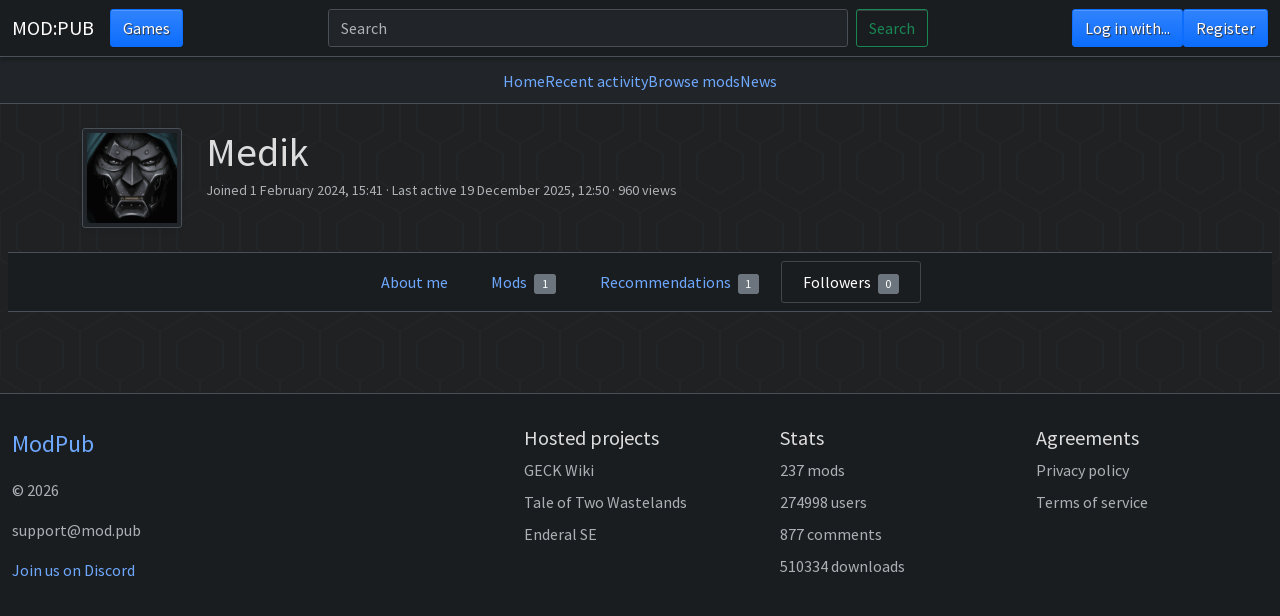

--- FILE ---
content_type: text/html; charset=utf-8
request_url: https://mod.pub/@Medik/followers
body_size: 2988
content:
<!DOCTYPE html>
<html lang="en-us" style="height: 100%" data-bs-theme="dark">
<head>
    <meta charset="utf-8">
    <meta name="viewport" content="width=device-width, initial-scale=1">
    <title>Medik&#039;s Followers            -
         ModPub</title>
    <meta property="og:locale" content="en_US">
    <meta property="og:site_name" content="ModPub ">
    <meta name="publisher" content="ModPub">
    <meta property="og:title" content="Medik&#039;s Followers">
    <meta name="twitter:title" content="Medik&#039;s Followers">
    <link rel="apple-touch-icon" sizes="180x180" href="/build/favicon/apple-touch-icon.png">
    <link rel="icon" type="image/png" sizes="32x32" href="/build/favicon/favicon-32x32.png">
    <link rel="icon" type="image/png" sizes="48x48" href="/build/favicon/favicon-48x48.png">
    <link rel="icon" type="image/png" sizes="16x16" href="/build/favicon/favicon-16x16.png">
    <link rel="icon" href="/build/favicon/favicon.ico">
            <link rel="canonical" href="https://mod.pub/@Medik/followers">
                <meta name="description" content="1 mod, 1 recommendation">
        <meta name="twitter:description" content="1 mod, 1 recommendation">
        <meta property="og:description" content="1 mod, 1 recommendation">
                <meta property="og:image" content="https://pic.mod.pub/8984-gV5boo.gif"/>
        <meta name="twitter:image" content="https://pic.mod.pub/8984-gV5boo.gif">
                    <meta name="twitter:card" content="summary">
                            <link rel="preload" href="https://mod.pub/build/assets/source-sans-pro-latin-400-normal-BVWNgUNA.woff2" as="font" type="font/woff2" crossorigin>
    <link rel="preload" as="style" href="https://mod.pub/build/assets/main-DY5r7GSf.css" /><link rel="stylesheet" href="https://mod.pub/build/assets/main-DY5r7GSf.css" />    <script>window.ready = function (e) {
            "loading" === document.readyState ? document.addEventListener("DOMContentLoaded", e) : e()
        };</script>
                            <script data-cfasync="false">
                window.ramp = window.ramp || {};
                window.ramp.que = window.ramp.que || [];
                window.ramp.passiveMode = true;
                window.ramp.override = {
                    settings: {
                        bottomRailStyling: {
                            color: 'transparent',
                            transparent: true
                        }
                    }
                };
                window.ramp.que.push(function () {
                    ramp
                        .destroyUnits('all')
                        .then(() => {
                            ramp.addUnits(
                                (window.innerWidth > window.innerHeight)
                                    ? (
                                        window.innerWidth > 1920
                                            ? [{type: 'left_rail'}, {type: 'right_rail'}]
                                            : [{type: 'bottom_rail'}]
                                    ) : [{type: 'bottom_rail'}]
                            )
                                .then(() => {
                                    ramp.displayUnits();
                                    window.umami
                                        ? window.umami.track('pageview')
                                        : setTimeout(function () {
                                            if (window.umami) window.umami.track('pageview');
                                        }, 1500);
                                }).catch((e) => {
                                ramp.displayUnits();
                                //console.log(e)
                            })
                        });
                });
            </script>
            </head>
<body class="d-flex flex-column h-100 bg-body-img" >
<header>
    <nav class="navbar navbar-expand-md bg-dark-subtle border-bottom subtle-shadow">
        <div class="container-xxl">
            <a class="navbar-brand" href="/">MOD:PUB</a>

            
                <div class="btn-group">
                    <a href="/games" class="btn btn-primary text-nowrap">Games</a>
                                    </div>

            
            <button class="navbar-toggler" type="button" onClick="this.nextElementSibling.classList.toggle('show')"
                    aria-controls="navbarCollapse" aria-expanded="false" aria-label="Toggle navigation">
                <span class="navbar-toggler-icon"></span>
            </button>
            <div class="nav-collapse mt-3 mt-md-0" id="navbarCollapse">

                <div class="d-flex flex-column flex-md-row w-100">

                    
                    <div class="flex-grow-1 px-2 px-lg-3 px-xl-4">

                        <form method="get"
                              action="https://mod.pub/search"
                              class="d-flex mx-auto"
                              id="navbar-search"
                              style="max-width:600px;">
                            <input class="me-2" name="query" type="search" placeholder="Search"
                                   aria-label="Search"
                                   value="" id="mod-search-input"
                                   data-url="https://mod.pub/navbarsearch" >
                            <button class="btn btn-outline-success d-inline d-md-none d-xl-inline"
                                    type="submit" >
                                Search
                            </button>
                        </form>

                    </div>

                    
                                            <ul class="navbar-nav mb-2 mb-md-0 mt-3 mt-md-0 gap-2 d-flex flex-row justify-content-center">
                            <li class="nav-item">
                                <div class="dropdown">
                                    <details>
                                        <summary class="btn btn-primary">Log in with...</summary>
                                    </details>

                                    <div class="dropdown-menu">
                                        <a class="dropdown-item" href="/account/login">Password</a>

                                                                                    <form method="post"
                                                  action="https://mod.pub/account/oauth/login/3">
                                                <button type="submit" class="dropdown-item steam-link-bg-hover">
                                                    Steam
                                                </button>
                                            </form>
                                        
                                                                                    <form method="post"
                                                  action="https://mod.pub/account/oauth/login/1">
                                                <button type="submit" class="dropdown-item discord-link-bg-hover">
                                                    Discord
                                                </button>
                                            </form>
                                        
                                                                                    <form method="post"
                                                  action="https://mod.pub/account/oauth/login/2">
                                                <button type="submit" class="dropdown-item twitch-link-bg-hover">
                                                    Twitch
                                                </button>
                                            </form>
                                        
                                    </div>
                                </div>
                            </li>
                            <li class="nav-item">
                                <a class="btn btn-primary" href="/account/register">Register</a>
                            </li>
                        </ul>
                    
                </div>


            </div>
        </div>
    </nav>

    
    
    <div class="bg-dark bg-opacity-50 pt-1 border-bottom">

        <ul class="nav nav-underline justify-content-center">
            <li class="nav-item">
                <a class="nav-link "
                   href="/">Home</a>
            </li>

            <li class="nav-item">
                <a class="nav-link "
                   href="https://mod.pub/recentactivity">Recent
                    activity</a>
            </li>
            <li class="nav-item">
                <a class="nav-link "
                   href="https://mod.pub/mods">Browse mods</a>
            </li>
            <li class="nav-item">
                <a class="nav-link "
                   href="https://mod.pub/news">News</a>
            </li>
        </ul>
    </div>


</header>


<main class="py-4 px-2 container-xxl flex-grow-1">
    
    <div class="container-sm">
        <div class="d-flex mb-4">
            <div class="flex-shrink-1">
                <img src="https://pic.mod.pub/8984-gV5boo.gif" class="img-thumbnail avatar-100 me-2">
            </div>
            <div class="flex-grow-1 ms-3">

                <h1 class="mb-1">Medik</h1>

                
                                    <div class="small text-muted">
                        <nobr>Joined 1 February 2024, 15:41</nobr>
                        &middot;
                        <nobr>Last
                            active 19 December 2025, 12:50</nobr>
                        &middot;
                        <nobr>960 views</nobr>
                    </div>
                
            </div>
                    </div>

    </div>

    <ul class="nav nav-pills black-pills border-bottom border-top">
        <li class="nav-item">
            <a class="nav-link "
               href="https://mod.pub/@Medik">About me</a>
        </li>
        <li class="nav-item">
            <a class="nav-link "
               href="https://mod.pub/@Medik/mods">Mods
                <span class="badge text-bg-secondary ms-1 fw-normal">1</span>
            </a>
        </li>
                <li class="nav-item">
            <a class="nav-link "
               href="https://mod.pub/@Medik/recommendations">Recommendations
                <span class="badge text-bg-secondary ms-1 fw-normal">1</span>
            </a>
        </li>
        <li class="nav-item">
            <a class="nav-link active"
               href="https://mod.pub/@Medik/followers">Followers
                <span class="badge text-bg-secondary ms-1 fw-normal">0</span>
            </a>
        </li>
    </ul>

    
    <div class="container container-fixed">

        <div class="row g-3 mb-4 justify-content-center">
                    </div>

        

    </div>


    
</main>



<footer class="py-3 mt-4 bg-dark-subtle border-top">
    <div class="container-xxl" id="footer-container">

        <div class="row row-cols-1 row-cols-sm-2 row-cols-md-5 pt-3">
            <div class="col mb-3">
                <a href="/" class="d-flex align-items-center mb-3 text-decoration-none fs-4">
                    ModPub
                </a>
                <p class="text-muted">© 2026</p>
                <p class="text-muted" id="support-address"></p>
                <p class="text-muted"><a href="https://discord.gg/cUAHU8Rgyh" target="_blank" rel="nofollow">Join us on
                        Discord</a></p>
            </div>

            <div class="col mb-3 ms-auto">
                <h5>Hosted projects</h5>
                <ul class="nav flex-column">
                    <li class="nav-item mb-2"><a href="https://geckwiki.com/index.php?title=Main_Page"
                                                 class="nav-link p-0 text-muted">GECK Wiki</a></li>
                    <li class="nav-item mb-2"><a href="https://mod.pub/ttw/133-tale-of-two-wastelands"
                                                 class="nav-link p-0 text-muted">Tale of Two Wastelands</a></li>
                    <li class="nav-item mb-2"><a href="https://mod.pub/enderal-se/38-enderal-se"
                                                 class="nav-link p-0 text-muted">Enderal SE</a></li>
                </ul>
            </div>

                            <div class="col mb-3">
                    <h5>Stats</h5>
                    <ul class="nav flex-column">
                        <li class="nav-item mb-2 text-muted">237 mods</li>
                        <li class="nav-item mb-2 text-muted">274998 users</li>
                        <li class="nav-item mb-2 text-muted">877 comments</li>
                        <li class="nav-item mb-2 text-muted">510334 downloads</li>
                    </ul>
                </div>
            
            <div class="col mb-3">
                <h5>Agreements</h5>
                <ul class="nav flex-column">
                    <li class="nav-item mb-2"><a href="https://mod.pub/privacy-policy"
                                                 class="nav-link p-0 text-muted">Privacy policy</a></li>
                    <li class="nav-item mb-2"><a href="https://mod.pub/terms-of-service"
                                                 class="nav-link p-0 text-muted">Terms of service</a></li>
                </ul>
            </div>
        </div>

    </div>

</footer>



<link rel="modulepreload" as="script" href="https://mod.pub/build/assets/main-DsMWFH-f.js" /><script type="module" src="https://mod.pub/build/assets/main-DsMWFH-f.js" defer></script>            
                <script data-cfasync="false" src="/rmp.js" defer></script>
    </body>
</html>


--- FILE ---
content_type: text/css
request_url: https://mod.pub/build/assets/main-DY5r7GSf.css
body_size: 36735
content:
@charset "UTF-8";@font-face{font-family:Source Sans Pro;font-style:normal;font-display:fallback;font-weight:400;src:url(/build/assets/source-sans-pro-latin-400-normal-BVWNgUNA.woff2) format("woff2"),url(/build/assets/source-sans-pro-all-400-normal-Cv8-kBst.woff) format("woff");unicode-range:U+0000-00FF,U+0131,U+0152-0153,U+02BB-02BC,U+02C6,U+02DA,U+02DC,U+2000-206F,U+2074,U+20AC,U+2122,U+2191,U+2193,U+2212,U+2215,U+FEFF,U+FFFD}@font-face{font-family:Source Sans Pro;font-style:normal;font-display:fallback;font-weight:400;src:url(/build/assets/source-sans-pro-latin-ext-400-normal-B1zZVAw8.woff2) format("woff2"),url(/build/assets/source-sans-pro-all-400-normal-Cv8-kBst.woff) format("woff");unicode-range:U+0100-024F,U+0259,U+1E00-1EFF,U+2020,U+20A0-20AB,U+20AD-20CF,U+2113,U+2C60-2C7F,U+A720-A7FF}@font-face{font-family:Source Sans Pro;font-style:normal;font-display:fallback;font-weight:400;src:url(/build/assets/source-sans-pro-cyrillic-ext-400-normal-BZJRkJ55.woff2) format("woff2"),url(/build/assets/source-sans-pro-all-400-normal-Cv8-kBst.woff) format("woff");unicode-range:U+0460-052F,U+1C80-1C88,U+20B4,U+2DE0-2DFF,U+A640-A69F,U+FE2E-FE2F}@font-face{font-family:Source Sans Pro;font-style:normal;font-display:fallback;font-weight:400;src:url(/build/assets/source-sans-pro-cyrillic-400-normal-GEY2VY-i.woff2) format("woff2"),url(/build/assets/source-sans-pro-all-400-normal-Cv8-kBst.woff) format("woff");unicode-range:U+0301,U+0400-045F,U+0490-0491,U+04B0-04B1,U+2116}:root{color-scheme:dark;--bs-font-sans-serif: "Source Sans Pro", "Segoe UI", "Helvetica Neue", "Liberation Sans", Arial, sans-serif, "Apple Color Emoji", "Segoe UI Emoji", "Segoe UI Symbol", "Noto Color Emoji";--bs-font-monospace: SFMono-Regular, Menlo, Monaco, Consolas, "Liberation Mono", "Courier New", monospace;--bs-gradient: linear-gradient(180deg, rgba(255, 255, 255, .15), rgba(255, 255, 255, 0));--bs-body-font-family: var(--bs-font-sans-serif);--bs-body-font-size: 1rem;--bs-body-font-weight: 400;--bs-body-line-height: 1.5;--bs-body-color: #ddd;--bs-body-color-rgb: 221, 221, 221;--bs-body-bg: #212529;--bs-body-bg-rgb: 33, 37, 41;--bs-emphasis-color: #fff;--bs-emphasis-color-rgb: 255, 255, 255;--bs-secondary-color: rgba(222, 226, 230, .75);--bs-secondary-color-rgb: 222, 226, 230;--bs-secondary-bg: #343a40;--bs-secondary-bg-rgb: 52, 58, 64;--bs-tertiary-color: rgba(222, 226, 230, .5);--bs-tertiary-color-rgb: 222, 226, 230;--bs-tertiary-bg: rgb(42.5, 47.5, 52.5);--bs-tertiary-bg-rgb: 42.5, 47.5, 52.5;--bs-heading-color: inherit;--bs-link-color: rgb(109.8, 168, 253.8);--bs-link-color-rgb: 109.8, 168, 253.8;--bs-link-decoration: underline;--bs-link-hover-color: rgb(138.84, 185.4, 254.04);--bs-link-hover-color-rgb: 138.84, 185.4, 254.04;--bs-code-color: rgb(230.4, 132.6, 181.2);--bs-highlight-color: #dee2e6;--bs-highlight-bg: rgb(102, 77.2, 2.8);--bs-border-width: 1px;--bs-border-style: solid;--bs-border-color: #495057;--bs-border-color-translucent: rgba(255, 255, 255, .15);--bs-border-radius: .18rem;--bs-border-radius-sm: .125rem;--bs-border-radius-lg: .25rem;--bs-border-radius-xl: .5rem;--bs-border-radius-xxl: 1rem;--bs-border-radius-2xl: var(--bs-border-radius-xxl);--bs-border-radius-pill: 25rem;--bs-box-shadow: 0 .5rem 1rem rgba(0, 0, 0, .15);--bs-box-shadow-sm: 0 .125rem .25rem rgba(0, 0, 0, .075);--bs-box-shadow-lg: 0 1rem 3rem rgba(0, 0, 0, .175);--bs-box-shadow-inset: inset 0 1px 2px rgba(0, 0, 0, .075);--bs-focus-ring-width: .25rem;--bs-focus-ring-opacity: .25;--bs-focus-ring-color: rgba(13, 110, 253, .25);--bs-input-focus-border-color: rgb(134, 182.5, 254);--bs-input-focus-box-shadow: 0 0 0 var(--bs-focus-ring-width) var(--bs-focus-ring-color);--bs-input-transition: border-color .15s ease-in-out, box-shadow .15s ease-in-out;--bs-btn-transition: color .15s ease-in-out, background-color .15s ease-in-out, border-color .15s ease-in-out, box-shadow .15s ease-in-out;--bs-input-padding-y: .375rem;--bs-input-padding-x: .75rem;--bs-input-padding-y-sm: .25rem;--bs-input-padding-x-sm: .5rem;--bs-input-font-size-sm: .875rem;--bs-input-padding-y-lg: .5rem;--bs-input-padding-x-lg: 1rem;--bs-input-font-size-lg: 1.25rem;--bs-form-valid-color: rgb(117, 183, 152.4);--bs-form-valid-border-color: rgb(117, 183, 152.4);--bs-form-invalid-color: rgb(234, 133.8, 143.4);--bs-form-invalid-border-color: rgb(234, 133.8, 143.4)}*,*:before,*:after{box-sizing:border-box}.sceditor-container *,.sceditor-container *:before,.sceditor-container *:after{box-sizing:content-box}@media(prefers-reduced-motion:no-preference){:root{scroll-behavior:smooth}}body{margin:0;font-family:var(--bs-body-font-family);font-size:1rem;font-weight:400;line-height:1.5;color:var(--bs-body-color);background-color:var(--bs-body-bg);-webkit-text-size-adjust:100%;-webkit-tap-highlight-color:rgba(0,0,0,0)}h1,.h1,h2,.h2,h3,.h3,h4,.h4,h5,.h5,h6,.h6{margin-top:0;margin-bottom:.5rem;font-weight:500;line-height:1.2;color:var(--bs-heading-color)}h1,.h1{font-size:2.5rem}h2,.h2{font-size:2rem}h3,.h3{font-size:1.75rem}h4,.h4{font-size:1.5rem}h5,.h5{font-size:1.25rem}h6,.h6{font-size:1rem}p{margin-top:0;margin-bottom:1rem}abbr[title]{-webkit-text-decoration:underline dotted;text-decoration:underline dotted;cursor:help;-webkit-text-decoration-skip-ink:none;text-decoration-skip-ink:none}address{margin-bottom:1rem;font-style:normal;line-height:inherit}ol,ul{padding-left:2rem}ol,ul,dl{margin-top:0;margin-bottom:1rem}ol ol,ul ul,ol ul,ul ol{margin-bottom:0}dt{font-weight:700}dd{margin-bottom:.5rem;margin-left:0}blockquote{margin:0 0 1rem}b,strong{font-weight:bolder}small,.small,.thread-expand,.metabox{font-size:.875em}sub,sup{position:relative;font-size:.75em;line-height:0;vertical-align:baseline}sub{bottom:-.25em}sup{top:-.5em}a{color:rgba(var(--bs-link-color-rgb),var(--bs-link-opacity, 1));text-decoration:underline}a:hover{--bs-link-color-rgb: var(--bs-link-hover-color-rgb)}a:not([href]):not([class]),a:not([href]):not([class]):hover{color:inherit;text-decoration:none}pre,code,kbd,samp{font-family:var(--bs-font-monospace);font-size:1em}pre{display:block;margin-top:0;margin-bottom:1rem;overflow:auto;font-size:.875em}pre code{font-size:inherit;color:inherit;word-break:normal}code{font-size:.875em;color:var(--bs-code-color);word-wrap:break-word}a>code{color:inherit}kbd{padding:.1875rem .375rem;font-size:.875em;color:var(--bs-body-bg);background-color:var(--bs-body-color);border-radius:.25rem}kbd kbd{padding:0;font-size:1em;font-weight:700}figure{margin:0 0 1rem}img,svg{vertical-align:middle}img,video{max-width:100%;height:auto}table{caption-side:bottom;border-collapse:collapse}caption{padding-top:.5rem;padding-bottom:.5rem;color:var(--bs-secondary-color);text-align:left}th{text-align:inherit;text-align:-webkit-match-parent}thead,tbody,tfoot,tr,td,th{border-color:inherit;border-style:solid;border-width:0}button{border-radius:0}button:focus:not(:focus-visible){outline:0}button,[type=button],[type=reset],[type=submit]{-webkit-appearance:button}button:not(:disabled),[type=button]:not(:disabled),[type=reset]:not(:disabled),[type=submit]:not(:disabled){cursor:pointer}::file-selector-button{font:inherit;-webkit-appearance:button}input,button,select,optgroup,textarea{margin:0;font-family:inherit;font-size:inherit;line-height:inherit}label{display:inline-block}fieldset{min-width:0;padding:0;margin:0;border:0}legend{float:left;width:100%;padding:0;margin-bottom:.5rem;font-size:1.5rem;line-height:inherit}legend+*{clear:left}progress{vertical-align:baseline}[hidden]{display:none!important}hr{margin:1rem 0;color:inherit;border:0;border-top:1px solid;opacity:.25}output{display:inline-block}summary{display:list-item;cursor:pointer}mark{padding:.1875em;color:var(--bs-highlight-color);background-color:var(--bs-highlight-bg)}iframe{border:0}input:not([type=checkbox]):not([type=radio]):not([type=range]):not([type=color]):not([type=hidden]):not([type=image]){display:block;width:100%;padding:var(--bs-input-padding-y, .375rem) var(--bs-input-padding-x, .75rem);font-size:var(--bs-body-font-size, 1rem);font-weight:var(--bs-body-font-weight, 400);line-height:var(--bs-body-line-height, 1.5);color:var(--bs-body-color);-webkit-appearance:none;-moz-appearance:none;appearance:none;background-color:var(--bs-body-bg);background-clip:padding-box;border:var(--bs-border-width, 1px) solid var(--bs-border-color);border-radius:var(--bs-border-radius, .18rem);box-shadow:var(--bs-box-shadow-inset, inset 0 1px 2px rgba(0, 0, 0, .075));transition:var(--bs-input-transition)}input:not([type=checkbox]):not([type=radio]):not([type=range]):not([type=color]):not([type=hidden]):not([type=image]):focus{color:var(--bs-body-color);background-color:var(--bs-body-bg);border-color:var(--bs-input-focus-border-color);outline:0;box-shadow:var(--bs-input-focus-box-shadow)}input:not([type=checkbox]):not([type=radio]):not([type=range]):not([type=color]):not([type=hidden]):not([type=image])::-moz-placeholder{color:var(--bs-secondary-color);opacity:1}input:not([type=checkbox]):not([type=radio]):not([type=range]):not([type=color]):not([type=hidden]):not([type=image])::placeholder{color:var(--bs-secondary-color);opacity:1}input:not([type=checkbox]):not([type=radio]):not([type=range]):not([type=color]):not([type=hidden]):not([type=image]):disabled,input:not([type=checkbox]):not([type=radio]):not([type=range]):not([type=color]):not([type=hidden]):not([type=image])[readonly]{background-color:var(--bs-secondary-bg);opacity:1}input[type=file]{overflow:hidden}input[type=file]:not(:disabled):not([readonly]){cursor:pointer}input[type=file]::file-selector-button{padding:var(--bs-input-padding-y, .375rem) var(--bs-input-padding-x, .75rem);margin:calc(var(--bs-input-padding-y, .375rem) * -1) calc(var(--bs-input-padding-x, .75rem) * -1);margin-inline-end:var(--bs-input-padding-x, .75rem);color:var(--bs-body-color);background-color:var(--bs-tertiary-bg);pointer-events:none;border-color:inherit;border-style:solid;border-width:0;border-inline-end-width:var(--bs-border-width, 1px);border-radius:0;transition:var(--bs-btn-transition)}input[type=file]:hover:not(:disabled):not([readonly])::file-selector-button{background-color:var(--bs-secondary-bg)}input.form-control-sm:not([type=checkbox]):not([type=radio]){min-height:calc(1.5em + .5rem + var(--bs-border-width, 1px) * 2);padding:var(--bs-input-padding-y-sm, .25rem) var(--bs-input-padding-x-sm, .5rem);font-size:var(--bs-input-font-size-sm, .875rem);border-radius:var(--bs-border-radius-sm, .125rem)}input.form-control-lg:not([type=checkbox]):not([type=radio]){min-height:calc(1.5em + 1rem + var(--bs-border-width, 1px) * 2);padding:var(--bs-input-padding-y-lg, .5rem) var(--bs-input-padding-x-lg, 1rem);font-size:var(--bs-input-font-size-lg, 1.25rem);border-radius:var(--bs-border-radius-lg, .25rem)}.ts-control>input{display:inline-block!important;width:auto!important;padding:0!important;border:0 none!important;background:none!important;box-shadow:none!important}select{--bs-form-select-bg-img: url("data:image/svg+xml,%3csvg xmlns='http://www.w3.org/2000/svg' viewBox='0 0 16 16'%3e%3cpath fill='none' stroke='%23dee2e6' stroke-linecap='round' stroke-linejoin='round' stroke-width='2' d='m2 5 6 6 6-6'/%3e%3c/svg%3e");display:block;width:100%;padding:var(--bs-input-padding-y, .375rem) 2.25rem var(--bs-input-padding-y, .375rem) var(--bs-input-padding-x, .75rem);font-size:var(--bs-body-font-size, 1rem);font-weight:var(--bs-body-font-weight, 400);line-height:var(--bs-body-line-height, 1.5);color:var(--bs-body-color);-webkit-appearance:none;-moz-appearance:none;appearance:none;background-color:var(--bs-body-bg);background-image:var(--bs-form-select-bg-img),var(--bs-form-select-bg-icon, none);background-repeat:no-repeat;background-position:right .75rem center;background-size:16px 12px;border:var(--bs-border-width, 1px) solid var(--bs-border-color);border-radius:var(--bs-border-radius, .18rem);box-shadow:var(--bs-box-shadow-inset, inset 0 1px 2px rgba(0, 0, 0, .075));transition:var(--bs-input-transition)}select:focus{border-color:var(--bs-input-focus-border-color);outline:0;box-shadow:var(--bs-input-focus-box-shadow)}select[multiple],select[size]:not([size="1"]){padding-right:var(--bs-input-padding-x, .75rem);background-image:none}select:disabled{background-color:var(--bs-secondary-bg)}select:-moz-focusring{color:transparent;text-shadow:0 0 0 var(--bs-body-color)}select.sm{padding-top:var(--bs-input-padding-y-sm, .25rem);padding-bottom:var(--bs-input-padding-y-sm, .25rem);padding-left:var(--bs-input-padding-x-sm, .5rem);font-size:var(--bs-input-font-size-sm, .875rem);border-radius:var(--bs-border-radius-sm, .125rem)}select.lg{padding-top:var(--bs-input-padding-y-lg, .5rem);padding-bottom:var(--bs-input-padding-y-lg, .5rem);padding-left:var(--bs-input-padding-x-lg, 1rem);font-size:var(--bs-input-font-size-lg, 1.25rem);border-radius:var(--bs-border-radius-lg, .25rem)}textarea{display:block;width:100%;min-height:calc(1.5em + .75rem + var(--bs-border-width, 1px) * 2);padding:var(--bs-input-padding-y, .375rem) var(--bs-input-padding-x, .75rem);font-size:var(--bs-body-font-size, 1rem);font-weight:var(--bs-body-font-weight, 400);line-height:var(--bs-body-line-height, 1.5);color:var(--bs-body-color);-webkit-appearance:none;-moz-appearance:none;appearance:none;background-color:var(--bs-body-bg);background-clip:padding-box;border:var(--bs-border-width, 1px) solid var(--bs-border-color);border-radius:var(--bs-border-radius, .18rem);box-shadow:var(--bs-box-shadow-inset, inset 0 1px 2px rgba(0, 0, 0, .075));transition:var(--bs-input-transition)}textarea:focus{color:var(--bs-body-color);background-color:var(--bs-body-bg);border-color:var(--bs-input-focus-border-color);outline:0;box-shadow:var(--bs-input-focus-box-shadow)}textarea::-moz-placeholder{color:var(--bs-secondary-color);opacity:1}textarea::placeholder{color:var(--bs-secondary-color);opacity:1}textarea:disabled{background-color:var(--bs-secondary-bg);opacity:1}input[type=checkbox],input[type=radio]{--bs-form-check-bg: var(--bs-body-bg);flex-shrink:0;width:1em;height:1em;margin-top:.25em;vertical-align:top;-webkit-appearance:none;-moz-appearance:none;appearance:none;background-color:var(--bs-form-check-bg);background-image:var(--bs-form-check-bg-image);background-repeat:no-repeat;background-position:center;background-size:contain;border:var(--bs-border-width) solid var(--bs-border-color);-webkit-print-color-adjust:exact;print-color-adjust:exact;transition:background-color .15s ease-in-out,background-position .15s ease-in-out,border-color .15s ease-in-out,box-shadow .15s ease-in-out}input[type=checkbox]:active,input[type=radio]:active{filter:brightness(90%)}input[type=checkbox]:focus,input[type=radio]:focus{border-color:var(--bs-input-focus-border-color);outline:0;box-shadow:var(--bs-input-focus-box-shadow)}input[type=checkbox]:checked,input[type=radio]:checked{background-color:#0d6efd;border-color:#0d6efd}input[type=checkbox]:disabled,input[type=radio]:disabled{pointer-events:none;filter:none;opacity:.5}input[type=checkbox][disabled]~label,input[type=checkbox]:disabled~label,input[type=radio][disabled]~label,input[type=radio]:disabled~label{cursor:default;opacity:.5}input[type=checkbox]{border-radius:.25em}input[type=checkbox]:checked{--bs-form-check-bg-image: url("data:image/svg+xml,%3csvg xmlns='http://www.w3.org/2000/svg' viewBox='0 0 20 20'%3e%3cpath fill='none' stroke='%23fff' stroke-linecap='round' stroke-linejoin='round' stroke-width='3' d='m6 10 3 3 6-6'/%3e%3c/svg%3e")}input[type=checkbox]:indeterminate{background-color:#0d6efd;border-color:#0d6efd;--bs-form-check-bg-image: url("data:image/svg+xml,%3csvg xmlns='http://www.w3.org/2000/svg' viewBox='0 0 20 20'%3e%3cpath fill='none' stroke='%23fff' stroke-linecap='round' stroke-linejoin='round' stroke-width='3' d='M6 10h8'/%3e%3c/svg%3e")}input[type=radio]{border-radius:50%}input[type=radio]:checked{--bs-form-check-bg-image: url("data:image/svg+xml,%3csvg xmlns='http://www.w3.org/2000/svg' viewBox='-4 -4 8 8'%3e%3ccircle r='2' fill='%23fff'/%3e%3c/svg%3e")}label:not(.btn):not(.modtag):not(.nav-link):not(.col-form-label){margin-bottom:.5rem}.form-check>label:not(.btn):not(.modtag):not(.nav-link):not(.col-form-label){margin-bottom:0}abbr{font-size:.875em;text-transform:uppercase}table{--bs-table-color-type: initial;--bs-table-bg-type: initial;--bs-table-color-state: initial;--bs-table-bg-state: initial;--bs-table-color: var(--bs-emphasis-color);--bs-table-bg: var(--bs-body-bg);--bs-table-border-color: var(--bs-border-color);--bs-table-accent-bg: transparent;--bs-table-striped-color: var(--bs-emphasis-color);--bs-table-striped-bg: rgba(var(--bs-emphasis-color-rgb), .05);--bs-table-active-color: var(--bs-emphasis-color);--bs-table-active-bg: rgba(var(--bs-emphasis-color-rgb), .1);--bs-table-hover-color: var(--bs-emphasis-color);--bs-table-hover-bg: rgba(var(--bs-emphasis-color-rgb), .075);width:100%;margin-bottom:1rem;vertical-align:top;border-color:var(--bs-table-border-color)}table>:not(caption)>*>*{padding:.5rem;color:var(--bs-table-color-state, var(--bs-table-color-type, var(--bs-table-color)));background-color:var(--bs-table-bg);border-bottom-width:var(--bs-border-width);box-shadow:inset 0 0 0 9999px var(--bs-table-bg-state, var(--bs-table-bg-type, var(--bs-table-accent-bg)))}table>tbody{vertical-align:inherit}table>thead{vertical-align:bottom}.table-group-divider{border-top:calc(var(--bs-border-width) * 2) solid currentcolor}.caption-top{caption-side:top}table.sm>:not(caption)>*>*{padding:.25rem}table.bordered>:not(caption)>*{border-width:var(--bs-border-width) 0}table.bordered>:not(caption)>*>*{border-width:0 var(--bs-border-width)}table.borderless>:not(caption)>*>*{border-bottom-width:0}table.borderless>:not(:first-child){border-top-width:0}table.striped>tbody>tr:nth-of-type(odd)>*{--bs-table-color-type: var(--bs-table-striped-color);--bs-table-bg-type: var(--bs-table-striped-bg)}table.striped-columns>:not(caption)>tr>:nth-child(2n){--bs-table-color-type: var(--bs-table-striped-color);--bs-table-bg-type: var(--bs-table-striped-bg)}.table-active{--bs-table-color-state: var(--bs-table-active-color);--bs-table-bg-state: var(--bs-table-active-bg)}table.hover>tbody>tr:hover>*{--bs-table-color-state: var(--bs-table-hover-color);--bs-table-bg-state: var(--bs-table-hover-bg)}.table-primary{--bs-table-color: #fff;--bs-table-bg: rgb(2.6, 22, 50.6);--bs-table-border-color: rgb(27.84, 45.3, 71.04);--bs-table-striped-bg: rgb(8.91, 27.825, 55.71);--bs-table-striped-color: #fff;--bs-table-active-bg: rgb(15.22, 33.65, 60.82);--bs-table-active-color: #fff;--bs-table-hover-bg: rgb(15.22, 33.65, 60.82);--bs-table-hover-color: #fff;color:var(--bs-table-color);border-color:var(--bs-table-border-color)}.table-secondary{--bs-table-color: #fff;--bs-table-bg: rgb(21.6, 23.4, 25);--bs-table-border-color: rgb(44.94, 46.56, 48);--bs-table-striped-bg: rgb(27.435, 29.19, 30.75);--bs-table-striped-color: #fff;--bs-table-active-bg: rgb(33.27, 34.98, 36.5);--bs-table-active-color: #fff;--bs-table-hover-bg: rgb(33.27, 34.98, 36.5);--bs-table-hover-color: #fff;color:var(--bs-table-color);border-color:var(--bs-table-border-color)}.table-success{--bs-table-color: #fff;--bs-table-bg: rgb(5, 27, 16.8);--bs-table-border-color: rgb(30, 49.8, 40.62);--bs-table-striped-bg: rgb(11.25, 32.7, 22.755);--bs-table-striped-color: #fff;--bs-table-active-bg: rgb(17.5, 38.4, 28.71);--bs-table-active-color: #fff;--bs-table-hover-bg: rgb(17.5, 38.4, 28.71);--bs-table-hover-color: #fff;color:var(--bs-table-color);border-color:var(--bs-table-border-color)}.table-info{--bs-table-color: #fff;--bs-table-bg: rgb(2.6, 40.4, 48);--bs-table-border-color: rgb(27.84, 61.86, 68.7);--bs-table-striped-bg: rgb(8.91, 45.765, 53.175);--bs-table-striped-color: #fff;--bs-table-active-bg: rgb(15.22, 51.13, 58.35);--bs-table-active-color: #fff;--bs-table-hover-bg: rgb(15.22, 51.13, 58.35);--bs-table-hover-color: #fff;color:var(--bs-table-color);border-color:var(--bs-table-border-color)}.table-warning{--bs-table-color: #fff;--bs-table-bg: rgb(36, 18.2, 7.4);--bs-table-border-color: rgb(57.9, 41.88, 32.16);--bs-table-striped-bg: rgb(41.475, 24.12, 13.59);--bs-table-striped-color: #fff;--bs-table-active-bg: rgb(46.95, 30.04, 19.78);--bs-table-active-color: #fff;--bs-table-hover-bg: rgb(46.95, 30.04, 19.78);--bs-table-hover-color: #fff;color:var(--bs-table-color);border-color:var(--bs-table-border-color)}.table-danger{--bs-table-color: #fff;--bs-table-bg: rgb(44, 10.6, 13.8);--bs-table-border-color: rgb(65.1, 35.04, 37.92);--bs-table-striped-bg: rgb(49.275, 16.71, 19.83);--bs-table-striped-color: #fff;--bs-table-active-bg: rgb(54.55, 22.82, 25.86);--bs-table-active-color: #fff;--bs-table-hover-bg: rgb(54.55, 22.82, 25.86);--bs-table-hover-color: #fff;color:var(--bs-table-color);border-color:var(--bs-table-border-color)}.table-light{--bs-table-color: #fff;--bs-table-bg: #343a40;--bs-table-border-color: rgb(72.3, 77.7, 83.1);--bs-table-striped-bg: rgb(57.075, 62.925, 68.775);--bs-table-striped-color: #fff;--bs-table-active-bg: rgb(62.15, 67.85, 73.55);--bs-table-active-color: #fff;--bs-table-hover-bg: rgb(62.15, 67.85, 73.55);--bs-table-hover-color: #fff;color:var(--bs-table-color);border-color:var(--bs-table-border-color)}.table-dark{--bs-table-color: #fff;--bs-table-bg: #1a1d20;--bs-table-border-color: rgb(48.9, 51.6, 54.3);--bs-table-striped-bg: rgb(31.725, 34.65, 37.575);--bs-table-striped-color: #fff;--bs-table-active-bg: rgb(37.45, 40.3, 43.15);--bs-table-active-color: #fff;--bs-table-hover-bg: rgb(37.45, 40.3, 43.15);--bs-table-hover-color: #fff;color:var(--bs-table-color);border-color:var(--bs-table-border-color)}.table-responsive{overflow-x:auto;-webkit-overflow-scrolling:touch}@media(max-width:575.98px){.table-responsive-sm{overflow-x:auto;-webkit-overflow-scrolling:touch}}@media(max-width:767.98px){.table-responsive-md{overflow-x:auto;-webkit-overflow-scrolling:touch}}@media(max-width:991.98px){.table-responsive-lg{overflow-x:auto;-webkit-overflow-scrolling:touch}}@media(max-width:1199.98px){.table-responsive-xl{overflow-x:auto;-webkit-overflow-scrolling:touch}}@media(max-width:1399.98px){.table-responsive-xxl{overflow-x:auto;-webkit-overflow-scrolling:touch}}figure{display:inline-block}figure>img{margin-bottom:.5rem;line-height:1}figcaption{font-size:.875em;color:var(--bs-secondary-color)}blockquote{margin-bottom:1rem;font-size:1.25rem}blockquote>:last-child{margin-bottom:0}blockquote+figcaption{margin-top:-1rem;margin-bottom:1rem;font-size:.875em;color:var(--bs-secondary-color)}blockquote+figcaption:before{content:"— "}.list-unstyled,.list-inline{padding-left:0;list-style:none}.list-inline-item{display:inline-block}.list-inline-item:not(:last-child){margin-right:.5rem}.img-fluid{max-width:100%;height:auto}.img-thumbnail{padding:.25rem;background-color:var(--bs-body-bg, #fff);border:var(--bs-border-width, 1px) solid var(--bs-border-color, #dee2e6);border-radius:var(--bs-border-radius);box-shadow:var(--bs-box-shadow-sm, 0 .125rem .25rem rgba(0, 0, 0, .075));max-width:100%;height:auto}.container,.container-fluid,.container-xxl,.container-xl,.container-lg,.container-md,.container-sm{--bs-gutter-x: 1.5rem;--bs-gutter-y: 0;width:100%;padding-right:calc(var(--bs-gutter-x) * .5);padding-left:calc(var(--bs-gutter-x) * .5);margin-right:auto;margin-left:auto}@media(min-width:576px){.container-sm,.container{max-width:540px}}@media(min-width:768px){.container-md,.container-sm,.container{max-width:720px}}@media(min-width:992px){.container-lg,.container-md,.container-sm,.container{max-width:960px}}@media(min-width:1200px){.container-xl,.container-lg,.container-md,.container-sm,.container{max-width:1140px}}@media(min-width:1400px){.container-xxl,.container-xl,.container-lg,.container-md,.container-sm,.container{max-width:1320px}}:root{--bs-breakpoint-xs: 0;--bs-breakpoint-sm: 576px;--bs-breakpoint-md: 768px;--bs-breakpoint-lg: 992px;--bs-breakpoint-xl: 1200px;--bs-breakpoint-xxl: 1400px}.row{--bs-gutter-x: 1.5rem;--bs-gutter-y: 0;display:flex;flex-wrap:wrap;margin-top:calc(-1 * var(--bs-gutter-y));margin-right:calc(-.5 * var(--bs-gutter-x));margin-left:calc(-.5 * var(--bs-gutter-x))}.row>*{flex-shrink:0;width:100%;max-width:100%;padding-right:calc(var(--bs-gutter-x) * .5);padding-left:calc(var(--bs-gutter-x) * .5);margin-top:var(--bs-gutter-y)}.grid{display:grid;grid-template-rows:repeat(var(--bs-rows, 1),1fr);grid-template-columns:repeat(var(--bs-columns, 12),1fr);gap:var(--bs-gap, 1.5rem)}.grid .g-col-1{grid-column:auto/span 1}.grid .g-col-2{grid-column:auto/span 2}.grid .g-col-3{grid-column:auto/span 3}.grid .g-col-4{grid-column:auto/span 4}.grid .g-col-5{grid-column:auto/span 5}.grid .g-col-6{grid-column:auto/span 6}.grid .g-col-7{grid-column:auto/span 7}.grid .g-col-8{grid-column:auto/span 8}.grid .g-col-9{grid-column:auto/span 9}.grid .g-col-10{grid-column:auto/span 10}.grid .g-col-11{grid-column:auto/span 11}.grid .g-col-12{grid-column:auto/span 12}.grid .g-start-1{grid-column-start:1}.grid .g-start-2{grid-column-start:2}.grid .g-start-3{grid-column-start:3}.grid .g-start-4{grid-column-start:4}.grid .g-start-5{grid-column-start:5}.grid .g-start-6{grid-column-start:6}.grid .g-start-7{grid-column-start:7}.grid .g-start-8{grid-column-start:8}.grid .g-start-9{grid-column-start:9}.grid .g-start-10{grid-column-start:10}.grid .g-start-11{grid-column-start:11}@media(min-width:576px){.grid .g-col-sm-1{grid-column:auto/span 1}.grid .g-col-sm-2{grid-column:auto/span 2}.grid .g-col-sm-3{grid-column:auto/span 3}.grid .g-col-sm-4{grid-column:auto/span 4}.grid .g-col-sm-5{grid-column:auto/span 5}.grid .g-col-sm-6{grid-column:auto/span 6}.grid .g-col-sm-7{grid-column:auto/span 7}.grid .g-col-sm-8{grid-column:auto/span 8}.grid .g-col-sm-9{grid-column:auto/span 9}.grid .g-col-sm-10{grid-column:auto/span 10}.grid .g-col-sm-11{grid-column:auto/span 11}.grid .g-col-sm-12{grid-column:auto/span 12}.grid .g-start-sm-1{grid-column-start:1}.grid .g-start-sm-2{grid-column-start:2}.grid .g-start-sm-3{grid-column-start:3}.grid .g-start-sm-4{grid-column-start:4}.grid .g-start-sm-5{grid-column-start:5}.grid .g-start-sm-6{grid-column-start:6}.grid .g-start-sm-7{grid-column-start:7}.grid .g-start-sm-8{grid-column-start:8}.grid .g-start-sm-9{grid-column-start:9}.grid .g-start-sm-10{grid-column-start:10}.grid .g-start-sm-11{grid-column-start:11}}@media(min-width:768px){.grid .g-col-md-1{grid-column:auto/span 1}.grid .g-col-md-2{grid-column:auto/span 2}.grid .g-col-md-3{grid-column:auto/span 3}.grid .g-col-md-4{grid-column:auto/span 4}.grid .g-col-md-5{grid-column:auto/span 5}.grid .g-col-md-6{grid-column:auto/span 6}.grid .g-col-md-7{grid-column:auto/span 7}.grid .g-col-md-8{grid-column:auto/span 8}.grid .g-col-md-9{grid-column:auto/span 9}.grid .g-col-md-10{grid-column:auto/span 10}.grid .g-col-md-11{grid-column:auto/span 11}.grid .g-col-md-12{grid-column:auto/span 12}.grid .g-start-md-1{grid-column-start:1}.grid .g-start-md-2{grid-column-start:2}.grid .g-start-md-3{grid-column-start:3}.grid .g-start-md-4{grid-column-start:4}.grid .g-start-md-5{grid-column-start:5}.grid .g-start-md-6{grid-column-start:6}.grid .g-start-md-7{grid-column-start:7}.grid .g-start-md-8{grid-column-start:8}.grid .g-start-md-9{grid-column-start:9}.grid .g-start-md-10{grid-column-start:10}.grid .g-start-md-11{grid-column-start:11}}@media(min-width:992px){.grid .g-col-lg-1{grid-column:auto/span 1}.grid .g-col-lg-2{grid-column:auto/span 2}.grid .g-col-lg-3{grid-column:auto/span 3}.grid .g-col-lg-4{grid-column:auto/span 4}.grid .g-col-lg-5{grid-column:auto/span 5}.grid .g-col-lg-6{grid-column:auto/span 6}.grid .g-col-lg-7{grid-column:auto/span 7}.grid .g-col-lg-8{grid-column:auto/span 8}.grid .g-col-lg-9{grid-column:auto/span 9}.grid .g-col-lg-10{grid-column:auto/span 10}.grid .g-col-lg-11{grid-column:auto/span 11}.grid .g-col-lg-12{grid-column:auto/span 12}.grid .g-start-lg-1{grid-column-start:1}.grid .g-start-lg-2{grid-column-start:2}.grid .g-start-lg-3{grid-column-start:3}.grid .g-start-lg-4{grid-column-start:4}.grid .g-start-lg-5{grid-column-start:5}.grid .g-start-lg-6{grid-column-start:6}.grid .g-start-lg-7{grid-column-start:7}.grid .g-start-lg-8{grid-column-start:8}.grid .g-start-lg-9{grid-column-start:9}.grid .g-start-lg-10{grid-column-start:10}.grid .g-start-lg-11{grid-column-start:11}}@media(min-width:1200px){.grid .g-col-xl-1{grid-column:auto/span 1}.grid .g-col-xl-2{grid-column:auto/span 2}.grid .g-col-xl-3{grid-column:auto/span 3}.grid .g-col-xl-4{grid-column:auto/span 4}.grid .g-col-xl-5{grid-column:auto/span 5}.grid .g-col-xl-6{grid-column:auto/span 6}.grid .g-col-xl-7{grid-column:auto/span 7}.grid .g-col-xl-8{grid-column:auto/span 8}.grid .g-col-xl-9{grid-column:auto/span 9}.grid .g-col-xl-10{grid-column:auto/span 10}.grid .g-col-xl-11{grid-column:auto/span 11}.grid .g-col-xl-12{grid-column:auto/span 12}.grid .g-start-xl-1{grid-column-start:1}.grid .g-start-xl-2{grid-column-start:2}.grid .g-start-xl-3{grid-column-start:3}.grid .g-start-xl-4{grid-column-start:4}.grid .g-start-xl-5{grid-column-start:5}.grid .g-start-xl-6{grid-column-start:6}.grid .g-start-xl-7{grid-column-start:7}.grid .g-start-xl-8{grid-column-start:8}.grid .g-start-xl-9{grid-column-start:9}.grid .g-start-xl-10{grid-column-start:10}.grid .g-start-xl-11{grid-column-start:11}}@media(min-width:1400px){.grid .g-col-xxl-1{grid-column:auto/span 1}.grid .g-col-xxl-2{grid-column:auto/span 2}.grid .g-col-xxl-3{grid-column:auto/span 3}.grid .g-col-xxl-4{grid-column:auto/span 4}.grid .g-col-xxl-5{grid-column:auto/span 5}.grid .g-col-xxl-6{grid-column:auto/span 6}.grid .g-col-xxl-7{grid-column:auto/span 7}.grid .g-col-xxl-8{grid-column:auto/span 8}.grid .g-col-xxl-9{grid-column:auto/span 9}.grid .g-col-xxl-10{grid-column:auto/span 10}.grid .g-col-xxl-11{grid-column:auto/span 11}.grid .g-col-xxl-12{grid-column:auto/span 12}.grid .g-start-xxl-1{grid-column-start:1}.grid .g-start-xxl-2{grid-column-start:2}.grid .g-start-xxl-3{grid-column-start:3}.grid .g-start-xxl-4{grid-column-start:4}.grid .g-start-xxl-5{grid-column-start:5}.grid .g-start-xxl-6{grid-column-start:6}.grid .g-start-xxl-7{grid-column-start:7}.grid .g-start-xxl-8{grid-column-start:8}.grid .g-start-xxl-9{grid-column-start:9}.grid .g-start-xxl-10{grid-column-start:10}.grid .g-start-xxl-11{grid-column-start:11}}.col{flex:1 0 0%}.row-cols-auto>*{flex:0 0 auto;width:auto}.row-cols-1>*{flex:0 0 auto;width:100%}.row-cols-2>*{flex:0 0 auto;width:50%}.row-cols-3>*{flex:0 0 auto;width:33.3333333333%}.row-cols-4>*{flex:0 0 auto;width:25%}.row-cols-5>*{flex:0 0 auto;width:20%}.row-cols-6>*{flex:0 0 auto;width:16.6666666667%}.col-auto{flex:0 0 auto;width:auto}.col-1{flex:0 0 auto;width:8.3333333333%}.col-2{flex:0 0 auto;width:16.6666666667%}.col-3{flex:0 0 auto;width:25%}.col-4{flex:0 0 auto;width:33.3333333333%}.col-5{flex:0 0 auto;width:41.6666666667%}.col-6{flex:0 0 auto;width:50%}.col-7{flex:0 0 auto;width:58.3333333333%}.col-8{flex:0 0 auto;width:66.6666666667%}.col-9{flex:0 0 auto;width:75%}.col-10{flex:0 0 auto;width:83.3333333333%}.col-11{flex:0 0 auto;width:91.6666666667%}.col-12{flex:0 0 auto;width:100%}.offset-1{margin-left:8.3333333333%}.offset-2{margin-left:16.6666666667%}.offset-3{margin-left:25%}.offset-4{margin-left:33.3333333333%}.offset-5{margin-left:41.6666666667%}.offset-6{margin-left:50%}.offset-7{margin-left:58.3333333333%}.offset-8{margin-left:66.6666666667%}.offset-9{margin-left:75%}.offset-10{margin-left:83.3333333333%}.offset-11{margin-left:91.6666666667%}.g-0,.gx-0{--bs-gutter-x: 0}.g-0,.gy-0{--bs-gutter-y: 0}.g-1,.gx-1{--bs-gutter-x: .25rem}.g-1,.gy-1{--bs-gutter-y: .25rem}.g-2,.gx-2{--bs-gutter-x: .5rem}.g-2,.gy-2{--bs-gutter-y: .5rem}.g-3,.gx-3{--bs-gutter-x: 1rem}.g-3,.gy-3{--bs-gutter-y: 1rem}.g-4,.gx-4{--bs-gutter-x: 1.5rem}.g-4,.gy-4{--bs-gutter-y: 1.5rem}.g-5,.gx-5{--bs-gutter-x: 3rem}.g-5,.gy-5{--bs-gutter-y: 3rem}@media(min-width:576px){.col-sm{flex:1 0 0%}.row-cols-sm-auto>*{flex:0 0 auto;width:auto}.row-cols-sm-1>*{flex:0 0 auto;width:100%}.row-cols-sm-2>*{flex:0 0 auto;width:50%}.row-cols-sm-3>*{flex:0 0 auto;width:33.3333333333%}.row-cols-sm-4>*{flex:0 0 auto;width:25%}.row-cols-sm-5>*{flex:0 0 auto;width:20%}.row-cols-sm-6>*{flex:0 0 auto;width:16.6666666667%}.col-sm-auto{flex:0 0 auto;width:auto}.col-sm-1{flex:0 0 auto;width:8.3333333333%}.col-sm-2{flex:0 0 auto;width:16.6666666667%}.col-sm-3{flex:0 0 auto;width:25%}.col-sm-4{flex:0 0 auto;width:33.3333333333%}.col-sm-5{flex:0 0 auto;width:41.6666666667%}.col-sm-6{flex:0 0 auto;width:50%}.col-sm-7{flex:0 0 auto;width:58.3333333333%}.col-sm-8{flex:0 0 auto;width:66.6666666667%}.col-sm-9{flex:0 0 auto;width:75%}.col-sm-10{flex:0 0 auto;width:83.3333333333%}.col-sm-11{flex:0 0 auto;width:91.6666666667%}.col-sm-12{flex:0 0 auto;width:100%}.offset-sm-0{margin-left:0}.offset-sm-1{margin-left:8.3333333333%}.offset-sm-2{margin-left:16.6666666667%}.offset-sm-3{margin-left:25%}.offset-sm-4{margin-left:33.3333333333%}.offset-sm-5{margin-left:41.6666666667%}.offset-sm-6{margin-left:50%}.offset-sm-7{margin-left:58.3333333333%}.offset-sm-8{margin-left:66.6666666667%}.offset-sm-9{margin-left:75%}.offset-sm-10{margin-left:83.3333333333%}.offset-sm-11{margin-left:91.6666666667%}.g-sm-0,.gx-sm-0{--bs-gutter-x: 0}.g-sm-0,.gy-sm-0{--bs-gutter-y: 0}.g-sm-1,.gx-sm-1{--bs-gutter-x: .25rem}.g-sm-1,.gy-sm-1{--bs-gutter-y: .25rem}.g-sm-2,.gx-sm-2{--bs-gutter-x: .5rem}.g-sm-2,.gy-sm-2{--bs-gutter-y: .5rem}.g-sm-3,.gx-sm-3{--bs-gutter-x: 1rem}.g-sm-3,.gy-sm-3{--bs-gutter-y: 1rem}.g-sm-4,.gx-sm-4{--bs-gutter-x: 1.5rem}.g-sm-4,.gy-sm-4{--bs-gutter-y: 1.5rem}.g-sm-5,.gx-sm-5{--bs-gutter-x: 3rem}.g-sm-5,.gy-sm-5{--bs-gutter-y: 3rem}}@media(min-width:768px){.col-md{flex:1 0 0%}.row-cols-md-auto>*{flex:0 0 auto;width:auto}.row-cols-md-1>*{flex:0 0 auto;width:100%}.row-cols-md-2>*{flex:0 0 auto;width:50%}.row-cols-md-3>*{flex:0 0 auto;width:33.3333333333%}.row-cols-md-4>*{flex:0 0 auto;width:25%}.row-cols-md-5>*{flex:0 0 auto;width:20%}.row-cols-md-6>*{flex:0 0 auto;width:16.6666666667%}.col-md-auto{flex:0 0 auto;width:auto}.col-md-1{flex:0 0 auto;width:8.3333333333%}.col-md-2{flex:0 0 auto;width:16.6666666667%}.col-md-3{flex:0 0 auto;width:25%}.col-md-4{flex:0 0 auto;width:33.3333333333%}.col-md-5{flex:0 0 auto;width:41.6666666667%}.col-md-6{flex:0 0 auto;width:50%}.col-md-7{flex:0 0 auto;width:58.3333333333%}.col-md-8{flex:0 0 auto;width:66.6666666667%}.col-md-9{flex:0 0 auto;width:75%}.col-md-10{flex:0 0 auto;width:83.3333333333%}.col-md-11{flex:0 0 auto;width:91.6666666667%}.col-md-12{flex:0 0 auto;width:100%}.offset-md-0{margin-left:0}.offset-md-1{margin-left:8.3333333333%}.offset-md-2{margin-left:16.6666666667%}.offset-md-3{margin-left:25%}.offset-md-4{margin-left:33.3333333333%}.offset-md-5{margin-left:41.6666666667%}.offset-md-6{margin-left:50%}.offset-md-7{margin-left:58.3333333333%}.offset-md-8{margin-left:66.6666666667%}.offset-md-9{margin-left:75%}.offset-md-10{margin-left:83.3333333333%}.offset-md-11{margin-left:91.6666666667%}.g-md-0,.gx-md-0{--bs-gutter-x: 0}.g-md-0,.gy-md-0{--bs-gutter-y: 0}.g-md-1,.gx-md-1{--bs-gutter-x: .25rem}.g-md-1,.gy-md-1{--bs-gutter-y: .25rem}.g-md-2,.gx-md-2{--bs-gutter-x: .5rem}.g-md-2,.gy-md-2{--bs-gutter-y: .5rem}.g-md-3,.gx-md-3{--bs-gutter-x: 1rem}.g-md-3,.gy-md-3{--bs-gutter-y: 1rem}.g-md-4,.gx-md-4{--bs-gutter-x: 1.5rem}.g-md-4,.gy-md-4{--bs-gutter-y: 1.5rem}.g-md-5,.gx-md-5{--bs-gutter-x: 3rem}.g-md-5,.gy-md-5{--bs-gutter-y: 3rem}}@media(min-width:992px){.col-lg{flex:1 0 0%}.row-cols-lg-auto>*{flex:0 0 auto;width:auto}.row-cols-lg-1>*{flex:0 0 auto;width:100%}.row-cols-lg-2>*{flex:0 0 auto;width:50%}.row-cols-lg-3>*{flex:0 0 auto;width:33.3333333333%}.row-cols-lg-4>*{flex:0 0 auto;width:25%}.row-cols-lg-5>*{flex:0 0 auto;width:20%}.row-cols-lg-6>*{flex:0 0 auto;width:16.6666666667%}.col-lg-auto{flex:0 0 auto;width:auto}.col-lg-1{flex:0 0 auto;width:8.3333333333%}.col-lg-2{flex:0 0 auto;width:16.6666666667%}.col-lg-3{flex:0 0 auto;width:25%}.col-lg-4{flex:0 0 auto;width:33.3333333333%}.col-lg-5{flex:0 0 auto;width:41.6666666667%}.col-lg-6{flex:0 0 auto;width:50%}.col-lg-7{flex:0 0 auto;width:58.3333333333%}.col-lg-8{flex:0 0 auto;width:66.6666666667%}.col-lg-9{flex:0 0 auto;width:75%}.col-lg-10{flex:0 0 auto;width:83.3333333333%}.col-lg-11{flex:0 0 auto;width:91.6666666667%}.col-lg-12{flex:0 0 auto;width:100%}.offset-lg-0{margin-left:0}.offset-lg-1{margin-left:8.3333333333%}.offset-lg-2{margin-left:16.6666666667%}.offset-lg-3{margin-left:25%}.offset-lg-4{margin-left:33.3333333333%}.offset-lg-5{margin-left:41.6666666667%}.offset-lg-6{margin-left:50%}.offset-lg-7{margin-left:58.3333333333%}.offset-lg-8{margin-left:66.6666666667%}.offset-lg-9{margin-left:75%}.offset-lg-10{margin-left:83.3333333333%}.offset-lg-11{margin-left:91.6666666667%}.g-lg-0,.gx-lg-0{--bs-gutter-x: 0}.g-lg-0,.gy-lg-0{--bs-gutter-y: 0}.g-lg-1,.gx-lg-1{--bs-gutter-x: .25rem}.g-lg-1,.gy-lg-1{--bs-gutter-y: .25rem}.g-lg-2,.gx-lg-2{--bs-gutter-x: .5rem}.g-lg-2,.gy-lg-2{--bs-gutter-y: .5rem}.g-lg-3,.gx-lg-3{--bs-gutter-x: 1rem}.g-lg-3,.gy-lg-3{--bs-gutter-y: 1rem}.g-lg-4,.gx-lg-4{--bs-gutter-x: 1.5rem}.g-lg-4,.gy-lg-4{--bs-gutter-y: 1.5rem}.g-lg-5,.gx-lg-5{--bs-gutter-x: 3rem}.g-lg-5,.gy-lg-5{--bs-gutter-y: 3rem}}@media(min-width:1200px){.col-xl{flex:1 0 0%}.row-cols-xl-auto>*{flex:0 0 auto;width:auto}.row-cols-xl-1>*{flex:0 0 auto;width:100%}.row-cols-xl-2>*{flex:0 0 auto;width:50%}.row-cols-xl-3>*{flex:0 0 auto;width:33.3333333333%}.row-cols-xl-4>*{flex:0 0 auto;width:25%}.row-cols-xl-5>*{flex:0 0 auto;width:20%}.row-cols-xl-6>*{flex:0 0 auto;width:16.6666666667%}.col-xl-auto{flex:0 0 auto;width:auto}.col-xl-1{flex:0 0 auto;width:8.3333333333%}.col-xl-2{flex:0 0 auto;width:16.6666666667%}.col-xl-3{flex:0 0 auto;width:25%}.col-xl-4{flex:0 0 auto;width:33.3333333333%}.col-xl-5{flex:0 0 auto;width:41.6666666667%}.col-xl-6{flex:0 0 auto;width:50%}.col-xl-7{flex:0 0 auto;width:58.3333333333%}.col-xl-8{flex:0 0 auto;width:66.6666666667%}.col-xl-9{flex:0 0 auto;width:75%}.col-xl-10{flex:0 0 auto;width:83.3333333333%}.col-xl-11{flex:0 0 auto;width:91.6666666667%}.col-xl-12{flex:0 0 auto;width:100%}.offset-xl-0{margin-left:0}.offset-xl-1{margin-left:8.3333333333%}.offset-xl-2{margin-left:16.6666666667%}.offset-xl-3{margin-left:25%}.offset-xl-4{margin-left:33.3333333333%}.offset-xl-5{margin-left:41.6666666667%}.offset-xl-6{margin-left:50%}.offset-xl-7{margin-left:58.3333333333%}.offset-xl-8{margin-left:66.6666666667%}.offset-xl-9{margin-left:75%}.offset-xl-10{margin-left:83.3333333333%}.offset-xl-11{margin-left:91.6666666667%}.g-xl-0,.gx-xl-0{--bs-gutter-x: 0}.g-xl-0,.gy-xl-0{--bs-gutter-y: 0}.g-xl-1,.gx-xl-1{--bs-gutter-x: .25rem}.g-xl-1,.gy-xl-1{--bs-gutter-y: .25rem}.g-xl-2,.gx-xl-2{--bs-gutter-x: .5rem}.g-xl-2,.gy-xl-2{--bs-gutter-y: .5rem}.g-xl-3,.gx-xl-3{--bs-gutter-x: 1rem}.g-xl-3,.gy-xl-3{--bs-gutter-y: 1rem}.g-xl-4,.gx-xl-4{--bs-gutter-x: 1.5rem}.g-xl-4,.gy-xl-4{--bs-gutter-y: 1.5rem}.g-xl-5,.gx-xl-5{--bs-gutter-x: 3rem}.g-xl-5,.gy-xl-5{--bs-gutter-y: 3rem}}@media(min-width:1400px){.col-xxl{flex:1 0 0%}.row-cols-xxl-auto>*{flex:0 0 auto;width:auto}.row-cols-xxl-1>*{flex:0 0 auto;width:100%}.row-cols-xxl-2>*{flex:0 0 auto;width:50%}.row-cols-xxl-3>*{flex:0 0 auto;width:33.3333333333%}.row-cols-xxl-4>*{flex:0 0 auto;width:25%}.row-cols-xxl-5>*{flex:0 0 auto;width:20%}.row-cols-xxl-6>*{flex:0 0 auto;width:16.6666666667%}.col-xxl-auto{flex:0 0 auto;width:auto}.col-xxl-1{flex:0 0 auto;width:8.3333333333%}.col-xxl-2{flex:0 0 auto;width:16.6666666667%}.col-xxl-3{flex:0 0 auto;width:25%}.col-xxl-4{flex:0 0 auto;width:33.3333333333%}.col-xxl-5{flex:0 0 auto;width:41.6666666667%}.col-xxl-6{flex:0 0 auto;width:50%}.col-xxl-7{flex:0 0 auto;width:58.3333333333%}.col-xxl-8{flex:0 0 auto;width:66.6666666667%}.col-xxl-9{flex:0 0 auto;width:75%}.col-xxl-10{flex:0 0 auto;width:83.3333333333%}.col-xxl-11{flex:0 0 auto;width:91.6666666667%}.col-xxl-12{flex:0 0 auto;width:100%}.offset-xxl-0{margin-left:0}.offset-xxl-1{margin-left:8.3333333333%}.offset-xxl-2{margin-left:16.6666666667%}.offset-xxl-3{margin-left:25%}.offset-xxl-4{margin-left:33.3333333333%}.offset-xxl-5{margin-left:41.6666666667%}.offset-xxl-6{margin-left:50%}.offset-xxl-7{margin-left:58.3333333333%}.offset-xxl-8{margin-left:66.6666666667%}.offset-xxl-9{margin-left:75%}.offset-xxl-10{margin-left:83.3333333333%}.offset-xxl-11{margin-left:91.6666666667%}.g-xxl-0,.gx-xxl-0{--bs-gutter-x: 0}.g-xxl-0,.gy-xxl-0{--bs-gutter-y: 0}.g-xxl-1,.gx-xxl-1{--bs-gutter-x: .25rem}.g-xxl-1,.gy-xxl-1{--bs-gutter-y: .25rem}.g-xxl-2,.gx-xxl-2{--bs-gutter-x: .5rem}.g-xxl-2,.gy-xxl-2{--bs-gutter-y: .5rem}.g-xxl-3,.gx-xxl-3{--bs-gutter-x: 1rem}.g-xxl-3,.gy-xxl-3{--bs-gutter-y: 1rem}.g-xxl-4,.gx-xxl-4{--bs-gutter-x: 1.5rem}.g-xxl-4,.gy-xxl-4{--bs-gutter-y: 1.5rem}.g-xxl-5,.gx-xxl-5{--bs-gutter-x: 3rem}.g-xxl-5,.gy-xxl-5{--bs-gutter-y: 3rem}}.btn,.modtag{--bs-btn-padding-x: .75rem;--bs-btn-padding-y: .375rem;--bs-btn-font-size: 1rem;--bs-btn-font-weight: 400;--bs-btn-line-height: 1.5;--bs-btn-color: var(--bs-body-color);--bs-btn-bg: transparent;--bs-btn-border-width: var(--bs-border-width);--bs-btn-border-color: transparent;--bs-btn-border-radius: var(--bs-border-radius);--bs-btn-hover-border-color: transparent;--bs-btn-box-shadow: inset 0 1px 0 rgba(255, 255, 255, .15), 0 1px 1px rgba(0, 0, 0, .075);--bs-btn-disabled-opacity: .65;--bs-btn-focus-box-shadow: 0 0 0 .25rem rgba(var(--bs-btn-focus-shadow-rgb), .5);display:inline-block;padding:var(--bs-btn-padding-y) var(--bs-btn-padding-x);font-size:var(--bs-btn-font-size);font-weight:var(--bs-btn-font-weight);line-height:var(--bs-btn-line-height);color:var(--bs-btn-color);text-align:center;text-decoration:none;white-space:nowrap;vertical-align:middle;cursor:pointer;-webkit-user-select:none;-moz-user-select:none;user-select:none;border:var(--bs-btn-border-width) solid var(--bs-btn-border-color);border-radius:var(--bs-btn-border-radius);background-color:var(--bs-btn-bg);box-shadow:var(--bs-btn-box-shadow);transition:var(--bs-btn-transition)}.btn:hover,.modtag:hover{color:var(--bs-btn-hover-color);text-decoration:none;background-color:var(--bs-btn-hover-bg);border-color:var(--bs-btn-hover-border-color)}.btn-check+.btn:hover,.btn-check+.modtag:hover{color:var(--bs-btn-color);background-color:var(--bs-btn-bg);border-color:var(--bs-btn-border-color)}.btn:focus-visible,.modtag:focus-visible{color:var(--bs-btn-hover-color);background-color:var(--bs-btn-hover-bg);border-color:var(--bs-btn-hover-border-color);outline:0;box-shadow:var(--bs-btn-focus-box-shadow)}.btn-check:focus-visible+.btn,.btn-check:focus-visible+.modtag{border-color:var(--bs-btn-hover-border-color);outline:0;box-shadow:var(--bs-btn-focus-box-shadow)}.btn-check:checked+.btn,.btn-check:checked+.modtag,:not(.btn-check)+.btn:active,:not(.btn-check)+.modtag:active,.btn:first-child:active,.modtag:first-child:active,.btn.active,.active.modtag,.btn.show,.show.modtag{color:var(--bs-btn-active-color);background-color:var(--bs-btn-active-bg);border-color:var(--bs-btn-active-border-color);box-shadow:var(--bs-btn-active-shadow)}.btn-check:checked+.btn:focus-visible,.btn-check:checked+.modtag:focus-visible,:not(.btn-check)+.btn:active:focus-visible,:not(.btn-check)+.modtag:active:focus-visible,.btn:first-child:active:focus-visible,.modtag:first-child:active:focus-visible,.btn.active:focus-visible,.active.modtag:focus-visible,.btn.show:focus-visible,.show.modtag:focus-visible{box-shadow:var(--bs-btn-focus-box-shadow)}.btn-check:checked:focus-visible+.btn,.btn-check:checked:focus-visible+.modtag{box-shadow:var(--bs-btn-focus-box-shadow)}.btn:disabled,.modtag:disabled,.btn.disabled,.disabled.modtag,fieldset:disabled .btn,fieldset:disabled .modtag{color:var(--bs-btn-disabled-color);pointer-events:none;background-color:var(--bs-btn-disabled-bg);border-color:var(--bs-btn-disabled-border-color);opacity:var(--bs-btn-disabled-opacity);box-shadow:none}.btn-primary,.modtag{--bs-btn-color: #fff;--bs-btn-bg: #0d6efd;--bs-btn-border-color: #0d6efd;--bs-btn-hover-color: #fff;--bs-btn-hover-bg: rgb(11.05, 93.5, 215.05);--bs-btn-hover-border-color: rgb(10.4, 88, 202.4);--bs-btn-focus-shadow-rgb: 49.3, 131.75, 253.3;--bs-btn-active-color: #fff;--bs-btn-active-bg: rgb(10.4, 88, 202.4);--bs-btn-active-border-color: rgb(9.75, 82.5, 189.75);--bs-btn-active-shadow: inset 0 3px 5px rgba(0, 0, 0, .125);--bs-btn-disabled-color: #fff;--bs-btn-disabled-bg: #0d6efd;--bs-btn-disabled-border-color: #0d6efd}.btn-secondary{--bs-btn-color: #fff;--bs-btn-bg: #6c757d;--bs-btn-border-color: #6c757d;--bs-btn-hover-color: #fff;--bs-btn-hover-bg: rgb(91.8, 99.45, 106.25);--bs-btn-hover-border-color: rgb(86.4, 93.6, 100);--bs-btn-focus-shadow-rgb: 130.05, 137.7, 144.5;--bs-btn-active-color: #fff;--bs-btn-active-bg: rgb(86.4, 93.6, 100);--bs-btn-active-border-color: rgb(81, 87.75, 93.75);--bs-btn-active-shadow: inset 0 3px 5px rgba(0, 0, 0, .125);--bs-btn-disabled-color: #fff;--bs-btn-disabled-bg: #6c757d;--bs-btn-disabled-border-color: #6c757d}.btn-success{--bs-btn-color: #fff;--bs-btn-bg: #198754;--bs-btn-border-color: #198754;--bs-btn-hover-color: #fff;--bs-btn-hover-bg: rgb(21.25, 114.75, 71.4);--bs-btn-hover-border-color: rgb(20, 108, 67.2);--bs-btn-focus-shadow-rgb: 59.5, 153, 109.65;--bs-btn-active-color: #fff;--bs-btn-active-bg: rgb(20, 108, 67.2);--bs-btn-active-border-color: rgb(18.75, 101.25, 63);--bs-btn-active-shadow: inset 0 3px 5px rgba(0, 0, 0, .125);--bs-btn-disabled-color: #fff;--bs-btn-disabled-bg: #198754;--bs-btn-disabled-border-color: #198754}.btn-info{--bs-btn-color: #000;--bs-btn-bg: #0dcaf0;--bs-btn-border-color: #0dcaf0;--bs-btn-hover-color: #000;--bs-btn-hover-bg: rgb(49.3, 209.95, 242.25);--bs-btn-hover-border-color: rgb(37.2, 207.3, 241.5);--bs-btn-focus-shadow-rgb: 11.05, 171.7, 204;--bs-btn-active-color: #000;--bs-btn-active-bg: rgb(61.4, 212.6, 243);--bs-btn-active-border-color: rgb(37.2, 207.3, 241.5);--bs-btn-active-shadow: inset 0 3px 5px rgba(0, 0, 0, .125);--bs-btn-disabled-color: #000;--bs-btn-disabled-bg: #0dcaf0;--bs-btn-disabled-border-color: #0dcaf0}.btn-warning{--bs-btn-color: #fff;--bs-btn-bg: #b45b25;--bs-btn-border-color: #b45b25;--bs-btn-hover-color: #fff;--bs-btn-hover-bg: rgb(153, 77.35, 31.45);--bs-btn-hover-border-color: rgb(144, 72.8, 29.6);--bs-btn-focus-shadow-rgb: 191.25, 115.6, 69.7;--bs-btn-active-color: #fff;--bs-btn-active-bg: rgb(144, 72.8, 29.6);--bs-btn-active-border-color: rgb(135, 68.25, 27.75);--bs-btn-active-shadow: inset 0 3px 5px rgba(0, 0, 0, .125);--bs-btn-disabled-color: #fff;--bs-btn-disabled-bg: #b45b25;--bs-btn-disabled-border-color: #b45b25}.btn-danger{--bs-btn-color: #fff;--bs-btn-bg: #dc3545;--bs-btn-border-color: #dc3545;--bs-btn-hover-color: #fff;--bs-btn-hover-bg: rgb(187, 45.05, 58.65);--bs-btn-hover-border-color: rgb(176, 42.4, 55.2);--bs-btn-focus-shadow-rgb: 225.25, 83.3, 96.9;--bs-btn-active-color: #fff;--bs-btn-active-bg: rgb(176, 42.4, 55.2);--bs-btn-active-border-color: rgb(165, 39.75, 51.75);--bs-btn-active-shadow: inset 0 3px 5px rgba(0, 0, 0, .125);--bs-btn-disabled-color: #fff;--bs-btn-disabled-bg: #dc3545;--bs-btn-disabled-border-color: #dc3545}.btn-light{--bs-btn-color: #000;--bs-btn-bg: #f8f9fa;--bs-btn-border-color: #f8f9fa;--bs-btn-hover-color: #000;--bs-btn-hover-bg: rgb(210.8, 211.65, 212.5);--bs-btn-hover-border-color: rgb(198.4, 199.2, 200);--bs-btn-focus-shadow-rgb: 210.8, 211.65, 212.5;--bs-btn-active-color: #000;--bs-btn-active-bg: rgb(198.4, 199.2, 200);--bs-btn-active-border-color: rgb(186, 186.75, 187.5);--bs-btn-active-shadow: inset 0 3px 5px rgba(0, 0, 0, .125);--bs-btn-disabled-color: #000;--bs-btn-disabled-bg: #f8f9fa;--bs-btn-disabled-border-color: #f8f9fa}.btn-dark{--bs-btn-color: #fff;--bs-btn-bg: #212529;--bs-btn-border-color: #212529;--bs-btn-hover-color: #fff;--bs-btn-hover-bg: rgb(66.3, 69.7, 73.1);--bs-btn-hover-border-color: rgb(55.2, 58.8, 62.4);--bs-btn-focus-shadow-rgb: 66.3, 69.7, 73.1;--bs-btn-active-color: #fff;--bs-btn-active-bg: rgb(77.4, 80.6, 83.8);--bs-btn-active-border-color: rgb(55.2, 58.8, 62.4);--bs-btn-active-shadow: inset 0 3px 5px rgba(0, 0, 0, .125);--bs-btn-disabled-color: #fff;--bs-btn-disabled-bg: #212529;--bs-btn-disabled-border-color: #212529}.btn-outline-primary{--bs-btn-color: #0d6efd;--bs-btn-border-color: #0d6efd;--bs-btn-hover-color: #fff;--bs-btn-hover-bg: #0d6efd;--bs-btn-hover-border-color: #0d6efd;--bs-btn-focus-shadow-rgb: 13, 110, 253;--bs-btn-active-color: #fff;--bs-btn-active-bg: #0d6efd;--bs-btn-active-border-color: #0d6efd;--bs-btn-active-shadow: inset 0 3px 5px rgba(0, 0, 0, .125);--bs-btn-disabled-color: #0d6efd;--bs-btn-disabled-bg: transparent;--bs-btn-disabled-border-color: #0d6efd;--bs-gradient: none}.btn-outline-secondary{--bs-btn-color: #6c757d;--bs-btn-border-color: #6c757d;--bs-btn-hover-color: #fff;--bs-btn-hover-bg: #6c757d;--bs-btn-hover-border-color: #6c757d;--bs-btn-focus-shadow-rgb: 108, 117, 125;--bs-btn-active-color: #fff;--bs-btn-active-bg: #6c757d;--bs-btn-active-border-color: #6c757d;--bs-btn-active-shadow: inset 0 3px 5px rgba(0, 0, 0, .125);--bs-btn-disabled-color: #6c757d;--bs-btn-disabled-bg: transparent;--bs-btn-disabled-border-color: #6c757d;--bs-gradient: none}.btn-outline-success{--bs-btn-color: #198754;--bs-btn-border-color: #198754;--bs-btn-hover-color: #fff;--bs-btn-hover-bg: #198754;--bs-btn-hover-border-color: #198754;--bs-btn-focus-shadow-rgb: 25, 135, 84;--bs-btn-active-color: #fff;--bs-btn-active-bg: #198754;--bs-btn-active-border-color: #198754;--bs-btn-active-shadow: inset 0 3px 5px rgba(0, 0, 0, .125);--bs-btn-disabled-color: #198754;--bs-btn-disabled-bg: transparent;--bs-btn-disabled-border-color: #198754;--bs-gradient: none}.btn-outline-info{--bs-btn-color: #0dcaf0;--bs-btn-border-color: #0dcaf0;--bs-btn-hover-color: #000;--bs-btn-hover-bg: #0dcaf0;--bs-btn-hover-border-color: #0dcaf0;--bs-btn-focus-shadow-rgb: 13, 202, 240;--bs-btn-active-color: #000;--bs-btn-active-bg: #0dcaf0;--bs-btn-active-border-color: #0dcaf0;--bs-btn-active-shadow: inset 0 3px 5px rgba(0, 0, 0, .125);--bs-btn-disabled-color: #0dcaf0;--bs-btn-disabled-bg: transparent;--bs-btn-disabled-border-color: #0dcaf0;--bs-gradient: none}.btn-outline-warning{--bs-btn-color: #b45b25;--bs-btn-border-color: #b45b25;--bs-btn-hover-color: #fff;--bs-btn-hover-bg: #b45b25;--bs-btn-hover-border-color: #b45b25;--bs-btn-focus-shadow-rgb: 180, 91, 37;--bs-btn-active-color: #fff;--bs-btn-active-bg: #b45b25;--bs-btn-active-border-color: #b45b25;--bs-btn-active-shadow: inset 0 3px 5px rgba(0, 0, 0, .125);--bs-btn-disabled-color: #b45b25;--bs-btn-disabled-bg: transparent;--bs-btn-disabled-border-color: #b45b25;--bs-gradient: none}.btn-outline-danger{--bs-btn-color: #dc3545;--bs-btn-border-color: #dc3545;--bs-btn-hover-color: #fff;--bs-btn-hover-bg: #dc3545;--bs-btn-hover-border-color: #dc3545;--bs-btn-focus-shadow-rgb: 220, 53, 69;--bs-btn-active-color: #fff;--bs-btn-active-bg: #dc3545;--bs-btn-active-border-color: #dc3545;--bs-btn-active-shadow: inset 0 3px 5px rgba(0, 0, 0, .125);--bs-btn-disabled-color: #dc3545;--bs-btn-disabled-bg: transparent;--bs-btn-disabled-border-color: #dc3545;--bs-gradient: none}.btn-outline-light{--bs-btn-color: #f8f9fa;--bs-btn-border-color: #f8f9fa;--bs-btn-hover-color: #000;--bs-btn-hover-bg: #f8f9fa;--bs-btn-hover-border-color: #f8f9fa;--bs-btn-focus-shadow-rgb: 248, 249, 250;--bs-btn-active-color: #000;--bs-btn-active-bg: #f8f9fa;--bs-btn-active-border-color: #f8f9fa;--bs-btn-active-shadow: inset 0 3px 5px rgba(0, 0, 0, .125);--bs-btn-disabled-color: #f8f9fa;--bs-btn-disabled-bg: transparent;--bs-btn-disabled-border-color: #f8f9fa;--bs-gradient: none}.btn-outline-dark{--bs-btn-color: #212529;--bs-btn-border-color: #212529;--bs-btn-hover-color: #fff;--bs-btn-hover-bg: #212529;--bs-btn-hover-border-color: #212529;--bs-btn-focus-shadow-rgb: 33, 37, 41;--bs-btn-active-color: #fff;--bs-btn-active-bg: #212529;--bs-btn-active-border-color: #212529;--bs-btn-active-shadow: inset 0 3px 5px rgba(0, 0, 0, .125);--bs-btn-disabled-color: #212529;--bs-btn-disabled-bg: transparent;--bs-btn-disabled-border-color: #212529;--bs-gradient: none}.btn-link{--bs-btn-font-weight: 400;--bs-btn-color: var(--bs-link-color);--bs-btn-bg: transparent;--bs-btn-border-color: transparent;--bs-btn-hover-color: var(--bs-link-hover-color);--bs-btn-hover-border-color: transparent;--bs-btn-active-color: var(--bs-link-hover-color);--bs-btn-active-border-color: transparent;--bs-btn-disabled-color: #6c757d;--bs-btn-disabled-border-color: transparent;--bs-btn-box-shadow: 0 0 0 #000;--bs-btn-focus-shadow-rgb: 131.75, 181.05, 254.15;text-decoration:underline}.btn-link:hover,.btn-link:focus-visible{text-decoration:underline}.btn-link:focus-visible{color:var(--bs-btn-color)}.btn-link:hover{color:var(--bs-btn-hover-color)}.btn-lg,.btn-group-lg>.btn,.btn-group-lg>.modtag{--bs-btn-padding-y: .5rem;--bs-btn-padding-x: 1rem;--bs-btn-font-size: 1.25rem;--bs-btn-border-radius: var(--bs-border-radius-lg)}.btn-sm,.modtag,.btn-group-sm>.btn,.btn-group-sm>.modtag{--bs-btn-padding-y: .25rem;--bs-btn-padding-x: .5rem;--bs-btn-font-size: .875rem;--bs-btn-border-radius: var(--bs-border-radius-sm)}.btn-group,.btn-group-vertical{position:relative;display:inline-flex;vertical-align:middle}.btn-group>.btn,.btn-group>.modtag,.btn-group-vertical>.btn,.btn-group-vertical>.modtag{position:relative;flex:1 1 auto}.btn-group>.btn-check:checked+.btn,.btn-group>.btn-check:checked+.modtag,.btn-group>.btn-check:focus+.btn,.btn-group>.btn-check:focus+.modtag,.btn-group>.btn:hover,.btn-group>.modtag:hover,.btn-group>.btn:focus,.btn-group>.modtag:focus,.btn-group>.btn:active,.btn-group>.modtag:active,.btn-group>.btn.active,.btn-group>.active.modtag,.btn-group-vertical>.btn-check:checked+.btn,.btn-group-vertical>.btn-check:checked+.modtag,.btn-group-vertical>.btn-check:focus+.btn,.btn-group-vertical>.btn-check:focus+.modtag,.btn-group-vertical>.btn:hover,.btn-group-vertical>.modtag:hover,.btn-group-vertical>.btn:focus,.btn-group-vertical>.modtag:focus,.btn-group-vertical>.btn:active,.btn-group-vertical>.modtag:active,.btn-group-vertical>.btn.active,.btn-group-vertical>.active.modtag{z-index:1}.btn-toolbar{display:flex;flex-wrap:wrap;justify-content:flex-start}.btn-toolbar .input-group{width:auto}.btn-group{border-radius:var(--bs-border-radius)}.btn-group>:not(.btn-check:first-child)+.btn,.btn-group>:not(.btn-check:first-child)+.modtag,.btn-group>.btn-group:not(:first-child){margin-left:calc(var(--bs-border-width) * -1)}.btn-group>.btn:not(:last-child):not(.dropdown-toggle),.btn-group>.modtag:not(:last-child):not(.dropdown-toggle),.btn-group>.btn.dropdown-toggle-split:first-child,.btn-group>.dropdown-toggle-split.modtag:first-child,.btn-group>.btn-group:not(:last-child)>.btn,.btn-group>.btn-group:not(:last-child)>.modtag{border-top-right-radius:0;border-bottom-right-radius:0}.btn-group>.btn:nth-child(n+3),.btn-group>.modtag:nth-child(n+3),.btn-group>:not(.btn-check)+.btn,.btn-group>:not(.btn-check)+.modtag,.btn-group>.btn-group:not(:first-child)>.btn,.btn-group>.btn-group:not(:first-child)>.modtag{border-top-left-radius:0;border-bottom-left-radius:0}.dropdown-toggle-split{padding-right:.5625rem;padding-left:.5625rem}.dropdown-toggle-split:after,.dropup .dropdown-toggle-split:after,.dropend .dropdown-toggle-split:after{margin-left:0}.dropstart .dropdown-toggle-split:before{margin-right:0}.btn-sm+.dropdown-toggle-split,.modtag+.dropdown-toggle-split,.btn-group-sm>.btn+.dropdown-toggle-split{padding-right:.375rem;padding-left:.375rem}.btn-lg+.dropdown-toggle-split,.btn-group-lg>.btn+.dropdown-toggle-split,.btn-group-lg>.modtag+.dropdown-toggle-split{padding-right:.75rem;padding-left:.75rem}.btn-group.show .dropdown-toggle{box-shadow:inset 0 3px 5px #00000020}.btn-group.show .dropdown-toggle.btn-link{box-shadow:none}.btn-group-vertical{flex-direction:column;align-items:flex-start;justify-content:center}.btn-group-vertical>.btn,.btn-group-vertical>.modtag,.btn-group-vertical>.btn-group{width:100%}.btn-group-vertical>.btn:not(:first-child),.btn-group-vertical>.modtag:not(:first-child),.btn-group-vertical>.btn-group:not(:first-child){margin-top:calc(var(--bs-border-width) * -1)}.btn-group-vertical>.btn:not(:last-child):not(.dropdown-toggle),.btn-group-vertical>.modtag:not(:last-child):not(.dropdown-toggle),.btn-group-vertical>.btn-group:not(:last-child)>.btn,.btn-group-vertical>.btn-group:not(:last-child)>.modtag{border-bottom-left-radius:0;border-bottom-right-radius:0}.btn-group-vertical>.btn~.btn,.btn-group-vertical>.modtag~.btn,.btn-group-vertical>.btn~.modtag,.btn-group-vertical>.modtag~.modtag,.btn-group-vertical>.btn-group:not(:first-child)>.btn,.btn-group-vertical>.btn-group:not(:first-child)>.modtag{border-top-left-radius:0;border-top-right-radius:0}.btn-check{position:absolute;clip:rect(0,0,0,0);pointer-events:none}.btn-check[disabled]+.btn,.btn-check[disabled]+.modtag,.btn-check:disabled+.btn,.btn-check:disabled+.modtag{pointer-events:none;filter:none;opacity:.65}.btn-close{--bs-btn-close-color: #fff;--bs-btn-close-bg: url("data:image/svg+xml,%3csvg xmlns='http://www.w3.org/2000/svg' viewBox='0 0 16 16' fill='%23fff'%3e%3cpath d='M.293.293a1 1 0 0 1 1.414 0L8 6.586 14.293.293a1 1 0 1 1 1.414 1.414L9.414 8l6.293 6.293a1 1 0 0 1-1.414 1.414L8 9.414l-6.293 6.293a1 1 0 0 1-1.414-1.414L6.586 8 .293 1.707a1 1 0 0 1 0-1.414z'/%3e%3c/svg%3e");--bs-btn-close-opacity: .5;--bs-btn-close-hover-opacity: .75;--bs-btn-close-focus-shadow: 0 0 0 .25rem rgba(13, 110, 253, .25);--bs-btn-close-focus-opacity: 1;--bs-btn-close-disabled-opacity: .25;box-sizing:content-box;width:1em;height:1em;padding:.25em;color:var(--bs-btn-close-color);background:transparent var(--bs-btn-close-bg) center/1em auto no-repeat;border:0;border-radius:var(--bs-border-radius, .18rem);opacity:var(--bs-btn-close-opacity);cursor:pointer;transition:opacity .15s ease-in-out,transform .15s ease-in-out,background-color .15s ease-in-out}.btn-close:hover{color:var(--bs-btn-close-color);text-decoration:none;opacity:var(--bs-btn-close-hover-opacity);background-color:#ffffff1a;transform:scale(1.1)}.btn-close:focus{outline:0;box-shadow:var(--bs-btn-close-focus-shadow);opacity:var(--bs-btn-close-focus-opacity)}.btn-close:active{transform:scale(.95)}.btn-close:disabled,.btn-close.disabled{pointer-events:none;-webkit-user-select:none;-moz-user-select:none;user-select:none;opacity:var(--bs-btn-close-disabled-opacity)}.fade{transition:opacity .15s linear}.fade:not(.show){opacity:0}.collapse:not(.show){display:none}.collapsing{height:0;overflow:hidden;transition:height .35s ease}.collapsing.collapse-horizontal{width:0;height:auto;transition:width .35s ease}.form-check{display:block;min-height:1.5em;padding-left:1.5em;margin-bottom:.125rem}.form-check>input[type=checkbox],.form-check>input[type=radio],.form-check>label>input[type=checkbox],.form-check>label>input[type=radio]{float:left;margin-left:-1.5em}.form-check>label{cursor:pointer;margin-bottom:0}.form-check-inline{display:inline-block;margin-right:1rem}.form-text{margin-top:.25rem;font-size:.875em;color:var(--bs-secondary-color)}.col-form-label{padding-top:calc(.375rem + 1px);padding-bottom:calc(.375rem + 1px);margin-bottom:0;font-size:inherit;line-height:1.5}.col-form-label-lg{padding-top:calc(.5rem + 1px);padding-bottom:calc(.5rem + 1px);font-size:1.25rem}.col-form-label-sm{padding-top:calc(.25rem + 1px);padding-bottom:calc(.25rem + 1px);font-size:.875rem}.input-group{position:relative;display:flex;flex-wrap:wrap;align-items:stretch;width:100%}.input-group>input:not([type=checkbox]):not([type=radio]):not([type=range]):not([type=color]):not([type=hidden]),.input-group>select,.input-group>textarea{position:relative;flex:1 1 auto;width:1%;min-width:0}.input-group>input:not([type=checkbox]):not([type=radio]):focus,.input-group>select:focus,.input-group>textarea:focus{z-index:5}.input-group .btn,.input-group .modtag{position:relative;z-index:2}.input-group .btn:focus,.input-group .modtag:focus{z-index:5}.input-group>span{display:flex;align-items:center;padding:var(--bs-input-padding-y, .375rem) var(--bs-input-padding-x, .75rem);font-size:var(--bs-body-font-size, 1rem);font-weight:var(--bs-body-font-weight, 400);line-height:var(--bs-body-line-height, 1.5);color:var(--bs-body-color, #ddd);text-align:center;white-space:nowrap;background-color:var(--bs-tertiary-bg, #2b3035);border:1px solid var(--bs-border-color, #495057);border-radius:var(--bs-border-radius, .18rem)}.input-group-lg>input:not([type=checkbox]):not([type=radio]),.input-group-lg>textarea{padding:var(--bs-input-padding-y-lg, .5rem) var(--bs-input-padding-x-lg, 1rem);font-size:var(--bs-input-font-size-lg, 1.25rem);border-radius:var(--bs-border-radius-lg, .25rem)}.input-group-lg>select{padding:var(--bs-input-padding-y-lg, .5rem) var(--bs-input-padding-x-lg, 1rem);padding-right:calc(var(--bs-input-padding-x-lg, 1rem) + 2.25rem);font-size:var(--bs-input-font-size-lg, 1.25rem);border-radius:var(--bs-border-radius-lg, .25rem)}.input-group-lg>span,.input-group-lg>.btn,.input-group-lg>.modtag{padding:var(--bs-input-padding-y-lg, .5rem) var(--bs-input-padding-x-lg, 1rem);font-size:var(--bs-input-font-size-lg, 1.25rem);border-radius:var(--bs-border-radius-lg, .25rem)}.input-group-sm>input:not([type=checkbox]):not([type=radio]),.input-group-sm>textarea{padding:var(--bs-input-padding-y-sm, .25rem) var(--bs-input-padding-x-sm, .5rem);font-size:var(--bs-input-font-size-sm, .875rem);border-radius:var(--bs-border-radius-sm, .125rem)}.input-group-sm>select{padding:var(--bs-input-padding-y-sm, .25rem) var(--bs-input-padding-x-sm, .5rem);padding-right:calc(var(--bs-input-padding-x-sm, .5rem) + 2.25rem);font-size:var(--bs-input-font-size-sm, .875rem);border-radius:var(--bs-border-radius-sm, .125rem)}.input-group-sm>span,.input-group-sm>.btn,.input-group-sm>.modtag{padding:var(--bs-input-padding-y-sm, .25rem) var(--bs-input-padding-x-sm, .5rem);font-size:var(--bs-input-font-size-sm, .875rem);border-radius:var(--bs-border-radius-sm, .125rem)}.input-group:not(.has-validation)>:not(:last-child):not(.dropdown-toggle):not(.dropdown-menu){border-top-right-radius:0;border-bottom-right-radius:0}.input-group.has-validation>:nth-last-child(n+3):not(.dropdown-toggle):not(.dropdown-menu){border-top-right-radius:0;border-bottom-right-radius:0}.input-group>:not(:first-child):not(.dropdown-menu):not(.valid-tooltip):not(.valid-feedback):not(.invalid-tooltip):not(.invalid-feedback){margin-left:-1px;border-top-left-radius:0;border-bottom-left-radius:0}#pass-meter{margin:0 auto 1em;width:100%;border:0}@-moz-document url-prefix(){#pass-meter{-moz-appearance:none;height:.3em;line-height:.3em;background:none;background-color:#0000001a}}#pass-meter::-webkit-meter-bar{background:none;background-color:#0000001a;border:none}#pass-meter::-webkit-meter-optimum-value{-webkit-transition:width .4s linear;transition:width .4s linear}#pass-meter[value="1"]::-webkit-meter-optimum-value{background:red}#pass-meter[value="2"]::-webkit-meter-optimum-value{background:orange}#pass-meter[value="3"]::-webkit-meter-optimum-value{background:#ff0}#pass-meter[value="4"]::-webkit-meter-optimum-value{background:green}#pass-meter[value="1"]::-moz-meter-bar{background:red}#pass-meter[value="2"]::-moz-meter-bar{background:orange}#pass-meter[value="3"]::-moz-meter-bar{background:#ff0}#pass-meter[value="4"]::-moz-meter-bar{background:green}.modal_switcher{display:none}.modal{display:none;background-color:#0009;-webkit-backdrop-filter:blur(4px);backdrop-filter:blur(4px)}.modal>article,.modal>form{animation:modalSlideIn .25s cubic-bezier(.34,1.56,.64,1) forwards}@keyframes modalSlideIn{0%{opacity:0;transform:scale(.95) translateY(-8px)}to{opacity:1;transform:scale(1) translateY(0)}}.modal_switcher:checked~.modal{display:flex;align-items:center;justify-content:center}.modal_switcher:checked~.modal[data-scrollable]{align-items:flex-start}:root{--ts-color-text: var(--bs-body-color, #343a40);--ts-color-bg: var(--bs-body-bg, #fff);--ts-color-bg-secondary: var(--bs-secondary-bg, #e9ecef);--ts-color-bg-tertiary: var(--bs-tertiary-bg, #f8f9fa);--ts-color-border: var(--bs-border-color, #dee2e6);--ts-color-border-translucent: var(--bs-border-color-translucent, rgba(0, 0, 0, .175));--ts-color-muted: #6c757d;--ts-color-highlight: rgba(255, 237, 40, .4);--ts-color-focus: rgb(134, 182, 254);--ts-color-focus-shadow: rgba(13, 110, 253, .25);--ts-item-bg: #efefef;--ts-item-color: #343a40;--ts-item-bg-active: #0d6efd;--ts-item-color-active: #fff;--ts-item-border-color: #dee2e6;--ts-border-radius: var(--bs-border-radius, .375rem);--ts-border-radius-sm: var(--bs-border-radius-sm, .25rem);--ts-border-radius-lg: var(--bs-border-radius-lg, .5rem);--ts-padding-x: .75rem;--ts-padding-y: .375rem;--ts-line-height: 1.5;--ts-dropdown-shadow: 0 6px 12px rgba(0, 0, 0, .175);--ts-dropdown-max-height: 200px;--ts-dropdown-z-index: 1000;--ts-pr-caret: 0px;--ts-pr-min: .75rem}.ts-wrapper{position:relative;display:flex;min-height:calc(var(--ts-line-height) * 1em + var(--ts-padding-y) * 2 + 2px)}.ts-control{display:flex;flex-wrap:wrap;align-items:center;position:relative;z-index:1;width:100%;overflow:hidden;box-sizing:border-box;border:1px solid var(--ts-color-border);border-radius:var(--ts-border-radius);padding:var(--ts-padding-y) var(--ts-padding-x);background:var(--ts-color-bg);color:var(--ts-color-text);box-shadow:none;transition:border-color .15s ease-in-out,box-shadow .15s ease-in-out;cursor:text}@media(prefers-reduced-motion:reduce){.ts-control{transition:none}}.ts-control>*{vertical-align:baseline;display:inline-block}.ts-control .item{display:flex;align-items:center}.ts-control{padding-right:max(var(--ts-pr-min),var(--ts-pr-caret))!important}.ts-wrapper.multi.has-items .ts-control{padding:calc(var(--ts-padding-y) - 1px) var(--ts-padding-x) calc(var(--ts-padding-y) - 1px - 3px);padding-left:calc(var(--ts-padding-x) - 5px);--ts-pr-min: calc(.75rem - 5px) }.full .ts-control{background-color:var(--ts-color-bg)}.disabled .ts-control{opacity:.5;background-color:var(--ts-color-bg-secondary);cursor:default!important}.disabled .ts-control *{cursor:default!important}.focus .ts-control{border-color:var(--ts-color-focus);outline:0;box-shadow:0 0 0 .25rem var(--ts-color-focus-shadow)}.ts-control>input{flex:1 1 auto;min-width:7rem;display:inline-block!important;padding:0!important;min-height:0!important;max-height:none!important;max-width:100%!important;margin:0!important;text-indent:0!important;border:0 none!important;background:none!important;line-height:inherit!important;-webkit-user-select:auto!important;-moz-user-select:auto!important;user-select:auto!important;box-shadow:none!important;color:inherit;font-family:inherit;font-size:inherit}.ts-control>input::-ms-clear{display:none}.ts-control>input:focus{outline:none!important}.has-items .ts-control>input{margin:0 4px!important}.input-hidden .ts-control>input{opacity:0;position:absolute;left:-10000px}.ts-wrapper.single .ts-control,.ts-wrapper.single .ts-control input{cursor:pointer}.ts-wrapper.multi .ts-control>div{cursor:pointer;margin:0 3px 3px 0;padding:1px 5px;background:var(--ts-item-bg);color:var(--ts-item-color);border:0 solid var(--ts-item-border-color);border-radius:calc(var(--ts-border-radius) - 1px)}.ts-wrapper.multi .ts-control>div.active{background:var(--ts-item-bg-active);color:var(--ts-item-color-active);border-color:transparent}.ts-wrapper.multi.disabled .ts-control>div,.ts-wrapper.multi.disabled .ts-control>div.active{color:#878787;background:#fff;border-color:#fff}.ts-dropdown{position:absolute;top:100%;left:0;width:100%;z-index:var(--ts-dropdown-z-index);box-sizing:border-box;margin:.25rem 0 0;background:var(--ts-color-bg);border:1px solid var(--ts-color-border-translucent);border-top:0 none;border-radius:0 0 var(--ts-border-radius) var(--ts-border-radius);box-shadow:var(--ts-dropdown-shadow);color:var(--ts-color-text);font-family:inherit;font-size:inherit;line-height:var(--ts-line-height)}.ts-dropdown{height:auto;padding:0;z-index:var(--ts-dropdown-z-index);border-radius:var(--ts-border-radius)}.ts-dropdown [data-selectable]{cursor:pointer;overflow:hidden}.ts-dropdown [data-selectable] .highlight{background:var(--ts-color-highlight);border-radius:1px}.ts-dropdown .option,.ts-dropdown .optgroup-header,.ts-dropdown .no-results,.ts-dropdown .create{padding:3px var(--ts-padding-x)}.ts-dropdown .option,.ts-dropdown [data-disabled],.ts-dropdown [data-disabled] [data-selectable].option{cursor:inherit;opacity:.5}.ts-dropdown [data-selectable].option{opacity:1;cursor:pointer}.ts-dropdown .optgroup:first-child .optgroup-header{border-top:0 none}.ts-dropdown .optgroup-header{color:var(--ts-color-muted);background:var(--ts-color-bg);cursor:default;font-size:.875rem;line-height:var(--ts-line-height)}.ts-dropdown .optgroup:first-child:before{display:none}.ts-dropdown .optgroup:before{content:" ";display:block;height:0;margin:.5rem 0;overflow:hidden;border-top:1px solid var(--ts-color-border-translucent);margin-left:calc(var(--ts-padding-x) * -1);margin-right:calc(var(--ts-padding-x) * -1)}.ts-dropdown .active{background-color:var(--ts-color-bg-tertiary);color:var(--ts-color-text)}.ts-dropdown .active.create{color:var(--ts-color-text)}.ts-dropdown .create{color:#343a4080;padding-left:var(--ts-padding-x)}.ts-dropdown .spinner{display:inline-block;width:30px;height:30px;margin:3px var(--ts-padding-x)}.ts-dropdown .spinner:after{content:" ";display:block;width:24px;height:24px;margin:3px;border-radius:50%;border:5px solid #d0d0d0;border-color:#d0d0d0 transparent #d0d0d0 transparent;animation:ts-spinner 1.2s linear infinite}@keyframes ts-spinner{0%{transform:rotate(0)}to{transform:rotate(360deg)}}.ts-dropdown-content{overflow:hidden auto;max-height:var(--ts-dropdown-max-height);scroll-behavior:smooth;padding:5px 0}.ts-dropdown-content:empty{display:none}.ts-hidden-accessible{border:0!important;clip:rect(0 0 0 0)!important;clip-path:inset(50%)!important;overflow:hidden!important;padding:0!important;position:absolute!important;width:1px!important;white-space:nowrap!important}.plugin-dropdown_input.focus.dropdown-active .ts-control{box-shadow:none;border:1px solid var(--ts-color-border)}.plugin-dropdown_input .dropdown-input{border:1px solid #d0d0d0;border-width:0 0 1px;display:block;padding:var(--ts-padding-y) var(--ts-padding-x);box-shadow:none;width:100%;background:transparent;color:var(--ts-color-text)!important}.plugin-dropdown_input.focus .ts-dropdown .dropdown-input{border-color:var(--ts-color-focus);outline:0;box-shadow:0 0 0 .25rem var(--ts-color-focus-shadow)}.plugin-dropdown_input .items-placeholder{border:0 none!important;box-shadow:none!important;width:100%}.plugin-dropdown_input.has-items .items-placeholder,.plugin-dropdown_input.dropdown-active .items-placeholder{display:none!important}.ts-wrapper.plugin-remove_button .item{display:inline-flex;align-items:center}.ts-wrapper.plugin-remove_button .item .remove{color:inherit;text-decoration:none;vertical-align:middle;display:inline-block;padding:0 5px;border-radius:0 2px 2px 0;box-sizing:border-box}.ts-wrapper.plugin-remove_button .item .remove:hover{background:#0000000d}.ts-wrapper.plugin-remove_button.disabled .item .remove:hover{background:none}.ts-wrapper.plugin-remove_button .remove-single{position:absolute;right:0;top:0;font-size:23px}.ts-wrapper.plugin-remove_button .item{padding-right:0!important}.ts-wrapper.plugin-remove_button .item .remove{border-left:1px solid var(--ts-item-border-color);margin-left:5px}.ts-wrapper.plugin-remove_button .item.active .remove{border-left-color:transparent}.ts-wrapper.plugin-remove_button.disabled .item .remove{border-left-color:#fff}.ts-wrapper.single .ts-control{background-image:url("data:image/svg+xml,%3csvg xmlns='http://www.w3.org/2000/svg' viewBox='0 0 16 16'%3e%3cpath fill='none' stroke='%23343a40' stroke-linecap='round' stroke-linejoin='round' stroke-width='2' d='m2 5 6 6 6-6'/%3e%3c/svg%3e");background-repeat:no-repeat;background-position:right var(--ts-padding-x) center;background-size:16px 12px}.ts-wrapper.single{--ts-pr-caret: 2.25rem}.input-group>.ts-wrapper{position:relative;flex:1 1 auto;width:1%;min-width:0}.input-group>.ts-wrapper:focus-within{z-index:5}.input-group>.ts-wrapper:not(:first-child){margin-left:calc(var(--bs-border-width, 1px) * -1)}.input-group>.ts-wrapper:not(:first-child)>.ts-control{border-top-left-radius:0;border-bottom-left-radius:0}.input-group>.ts-wrapper:not(:last-child)>.ts-control{border-top-right-radius:0;border-bottom-right-radius:0}.input-group-sm>.ts-wrapper,.ts-wrapper.sm{min-height:calc(var(--ts-line-height) * 1em + .5rem + 2px)}.input-group-sm>.ts-wrapper .ts-control,.ts-wrapper.sm .ts-control{border-radius:var(--ts-border-radius-sm);font-size:.875rem}.input-group-sm>.ts-wrapper.has-items .ts-control,.ts-wrapper.sm.has-items .ts-control{font-size:.875rem;padding-bottom:0}.input-group-lg>.ts-wrapper,.ts-wrapper.lg{min-height:calc(var(--ts-line-height) * 1em + 1rem + 2px)}.input-group-lg>.ts-wrapper .ts-control,.ts-wrapper.lg .ts-control{border-radius:var(--ts-border-radius-lg);font-size:1.25rem}.ts-wrapper.is-invalid,.was-validated .invalid,.was-validated :invalid+.ts-wrapper{border-color:var(--bs-form-invalid-color, #dc3545)}.ts-wrapper.is-invalid.focus .ts-control,.was-validated .invalid.focus .ts-control,.was-validated :invalid+.ts-wrapper.focus .ts-control{border-color:var(--bs-form-invalid-color, #dc3545);box-shadow:0 0 0 .25rem #dc354540}.ts-wrapper.is-valid,.was-validated .valid,.was-validated :valid+.ts-wrapper{border-color:var(--bs-form-valid-color, #198754)}.ts-wrapper.is-valid.focus .ts-control,.was-validated .valid.focus .ts-control,.was-validated :valid+.ts-wrapper.focus .ts-control{border-color:var(--bs-form-valid-color, #198754);box-shadow:0 0 0 .25rem #19875440}.js-filter-select .ts-control>input,.js-filter-select .ts-control>.item,.js-single-tag-select .ts-control>input,.js-single-tag-select .ts-control>.item,.js-ajax-mod-select .ts-control>input,.js-ajax-mod-select .ts-control>.item,.ts-dropdown,.ts-control,.ts-control input,.ts-dropdown .create{color:var(--ts-color-text)!important}.js-tag-select:focus,.js-multi-select:focus{box-shadow:none!important}.ts-wrapper.multi .ts-control>div{margin-bottom:0}.ts-wrapper.multi.has-items .ts-control{padding-top:initial;padding-bottom:initial}.nav{--bs-nav-link-padding-x: 1rem;--bs-nav-link-padding-y: .5rem;--bs-nav-link-font-size: ;--bs-nav-link-font-weight: ;--bs-nav-link-color: var(--bs-link-color);--bs-nav-link-hover-color: var(--bs-link-hover-color);--bs-nav-link-disabled-color: var(--bs-secondary-color);display:flex;flex-wrap:wrap;padding-left:0;margin-bottom:0;list-style:none}.nav-link{display:block;padding:var(--bs-nav-link-padding-y) var(--bs-nav-link-padding-x);font-size:var(--bs-nav-link-font-size);font-weight:var(--bs-nav-link-font-weight);color:var(--bs-nav-link-color);text-decoration:none;background:none;border:0;transition:color .15s ease-in-out,background-color .15s ease-in-out,border-color .15s ease-in-out}.nav-link:hover,.nav-link:focus{color:var(--bs-nav-link-hover-color);text-decoration:none}.nav-link:focus-visible{outline:0;box-shadow:var(--bs-input-focus-box-shadow)}.nav-link.disabled,.nav-link:disabled{color:var(--bs-nav-link-disabled-color);pointer-events:none;cursor:default}.nav-tabs{--bs-nav-tabs-border-width: 1px;--bs-nav-tabs-border-color: #495057;--bs-nav-tabs-border-radius: var(--bs-border-radius, .18rem);--bs-nav-tabs-link-hover-border-color: #343a40 #343a40 #495057;--bs-nav-tabs-link-active-color: #f8f9fa;--bs-nav-tabs-link-active-bg: #212529;--bs-nav-tabs-link-active-border-color: #495057 #495057 #212529;border-bottom:var(--bs-nav-tabs-border-width) solid var(--bs-nav-tabs-border-color)}.nav-tabs .nav-link{margin-bottom:calc(-1 * var(--bs-nav-tabs-border-width));border:var(--bs-nav-tabs-border-width) solid transparent;border-top-left-radius:var(--bs-nav-tabs-border-radius);border-top-right-radius:var(--bs-nav-tabs-border-radius)}.nav-tabs .nav-link:hover,.nav-tabs .nav-link:focus{isolation:isolate;border-color:var(--bs-nav-tabs-link-hover-border-color)}.nav-tabs .nav-link.active,.nav-tabs .nav-item.show .nav-link{color:var(--bs-nav-tabs-link-active-color);background-color:var(--bs-nav-tabs-link-active-bg);border-color:var(--bs-nav-tabs-link-active-border-color)}.nav-tabs .dropdown-menu{margin-top:calc(-1 * var(--bs-nav-tabs-border-width));border-top-left-radius:0;border-top-right-radius:0}.nav-pills{--bs-nav-pills-border-radius: var(--bs-border-radius, .18rem);--bs-nav-pills-link-active-color: #fff;--bs-nav-pills-link-active-bg: #0d6efd}.nav-pills .nav-link{border-radius:var(--bs-nav-pills-border-radius)}.nav-pills .nav-link.active,.nav-pills .show>.nav-link{color:var(--bs-nav-pills-link-active-color);background-color:var(--bs-nav-pills-link-active-bg)}.nav-underline{--bs-nav-underline-gap: 1rem;--bs-nav-underline-border-width: .125rem;--bs-nav-underline-link-active-color: #fff;gap:var(--bs-nav-underline-gap)}.nav-underline .nav-link{padding-right:0;padding-left:0;border-bottom:var(--bs-nav-underline-border-width) solid transparent}.nav-underline .nav-link:hover,.nav-underline .nav-link:focus{border-bottom-color:currentcolor}.nav-underline .nav-link.active,.nav-underline .show>.nav-link{font-weight:700;color:var(--bs-nav-underline-link-active-color);border-bottom-color:currentcolor}.nav-fill>.nav-link,.nav-fill .nav-item{flex:1 1 auto;text-align:center}.nav-justified>.nav-link,.nav-justified .nav-item{flex-basis:0;flex-grow:1;text-align:center}.nav-fill .nav-item .nav-link,.nav-justified .nav-item .nav-link{width:100%}.tab-content>.tab-pane{display:none}.tab-content>.active{display:block}.css-tabs{--bs-css-tabs-padding-x: 1rem;--bs-css-tabs-padding-y: .5rem;--bs-css-tabs-color: var(--bs-link-color);--bs-css-tabs-hover-color: var(--bs-link-hover-color);--bs-css-tabs-active-color: #fff;--bs-css-tabs-active-bg: #0d6efd;--bs-css-tabs-radius: var(--bs-border-radius, .18rem)}.css-tab-input{position:absolute;opacity:0;pointer-events:none}.css-tab-label{display:inline-block;padding:var(--bs-css-tabs-padding-y) var(--bs-css-tabs-padding-x);color:var(--bs-css-tabs-color);text-decoration:none;cursor:pointer;background:none;border:0;border-radius:var(--bs-css-tabs-radius);transition:color .15s ease-in-out,background-color .15s ease-in-out}.css-tab-label:hover,.css-tab-label:focus{color:var(--bs-css-tabs-hover-color)}.css-tab-panel{display:none;padding-top:1rem}.css-tabs:has(.css-tab-input:nth-of-type(1):checked) .css-tab-label:nth-of-type(1){color:var(--bs-css-tabs-active-color);background-color:var(--bs-css-tabs-active-bg)}.css-tabs:has(.css-tab-input:nth-of-type(1):checked) .css-tab-panel:nth-of-type(1){display:block}.css-tabs:has(.css-tab-input:nth-of-type(2):checked) .css-tab-label:nth-of-type(2){color:var(--bs-css-tabs-active-color);background-color:var(--bs-css-tabs-active-bg)}.css-tabs:has(.css-tab-input:nth-of-type(2):checked) .css-tab-panel:nth-of-type(2){display:block}.navbar{--bs-navbar-padding-x: 0;--bs-navbar-padding-y: .5rem;--bs-navbar-color: rgba(255, 255, 255, .55);--bs-navbar-hover-color: rgba(255, 255, 255, .75);--bs-navbar-disabled-color: rgba(255, 255, 255, .25);--bs-navbar-active-color: #fff;--bs-navbar-brand-padding-y: .3125rem;--bs-navbar-brand-margin-end: 1rem;--bs-navbar-brand-font-size: 1.25rem;--bs-navbar-brand-color: #fff;--bs-navbar-brand-hover-color: #fff;--bs-navbar-nav-link-padding-x: .5rem;--bs-navbar-toggler-padding-y: .25rem;--bs-navbar-toggler-padding-x: .75rem;--bs-navbar-toggler-font-size: 1.25rem;--bs-navbar-toggler-icon-bg: url("data:image/svg+xml,<svg xmlns='http://www.w3.org/2000/svg' viewBox='0 0 30 30'><path stroke='rgba(255, 255, 255, 0.55)' stroke-linecap='round' stroke-miterlimit='10' stroke-width='2' d='M4 7h22M4 15h22M4 23h22'/></svg>");--bs-navbar-toggler-border-color: rgba(255, 255, 255, .1);--bs-navbar-toggler-border-radius: var(--bs-border-radius, .18rem);--bs-navbar-toggler-focus-width: .25rem;--bs-navbar-toggler-transition: box-shadow .15s ease-in-out;position:relative;display:flex;flex-wrap:wrap;align-items:center;justify-content:space-between;padding:var(--bs-navbar-padding-y) var(--bs-navbar-padding-x)}.navbar>.container,.navbar>.container-fluid,.navbar>.container-sm,.navbar>.container-md,.navbar>.container-lg,.navbar>.container-xl,.navbar>.container-xxl{display:flex;flex-wrap:inherit;align-items:center;justify-content:space-between}.navbar-brand{padding-top:var(--bs-navbar-brand-padding-y);padding-bottom:var(--bs-navbar-brand-padding-y);margin-right:var(--bs-navbar-brand-margin-end);font-size:var(--bs-navbar-brand-font-size);color:var(--bs-navbar-brand-color);text-decoration:none;white-space:nowrap}.navbar-brand:hover,.navbar-brand:focus{color:var(--bs-navbar-brand-hover-color);text-decoration:none}.navbar-nav{--bs-nav-link-padding-x: 0;--bs-nav-link-padding-y: .5rem;--bs-nav-link-font-size: ;--bs-nav-link-font-weight: ;--bs-nav-link-color: var(--bs-navbar-color);--bs-nav-link-hover-color: var(--bs-navbar-hover-color);--bs-nav-link-disabled-color: var(--bs-navbar-disabled-color);display:flex;flex-direction:column;padding-left:0;margin-bottom:0;list-style:none}.navbar-nav .nav-link.active,.navbar-nav .nav-link.show{color:var(--bs-navbar-active-color)}.navbar-nav .dropdown-menu{position:static}.navbar-text{padding-top:.5rem;padding-bottom:.5rem;color:var(--bs-navbar-color)}.navbar-text a,.navbar-text a:hover,.navbar-text a:focus{color:var(--bs-navbar-active-color)}.navbar-collapse,.nav-collapse{flex-basis:100%;flex-grow:1;align-items:center}.nav-collapse:not(.show){display:none}.navbar-toggler{padding:var(--bs-navbar-toggler-padding-y) var(--bs-navbar-toggler-padding-x);font-size:var(--bs-navbar-toggler-font-size);line-height:1;color:var(--bs-navbar-color);background-color:transparent;border:var(--bs-border-width, 1px) solid var(--bs-navbar-toggler-border-color);border-radius:var(--bs-navbar-toggler-border-radius);transition:var(--bs-navbar-toggler-transition)}.navbar-toggler:hover{text-decoration:none}.navbar-toggler:focus{text-decoration:none;outline:0;box-shadow:0 0 0 var(--bs-navbar-toggler-focus-width)}.navbar-toggler-icon{display:inline-block;width:1.5em;height:1.5em;vertical-align:middle;background-image:var(--bs-navbar-toggler-icon-bg);background-repeat:no-repeat;background-position:center;background-size:100%}.navbar-nav-scroll{max-height:var(--bs-scroll-height, 75vh);overflow-y:auto}.navbar-expand{flex-wrap:nowrap;justify-content:flex-start}.navbar-expand .navbar-nav{flex-direction:row}.navbar-expand .navbar-nav .dropdown-menu{position:absolute}.navbar-expand .navbar-nav .nav-link{padding-right:var(--bs-navbar-nav-link-padding-x);padding-left:var(--bs-navbar-nav-link-padding-x)}.navbar-expand .navbar-nav-scroll{overflow:visible}.navbar-expand .navbar-collapse,.navbar-expand .nav-collapse{display:flex!important;flex-basis:auto}.navbar-expand .navbar-toggler{display:none}@media(min-width:576px){.navbar-expand-sm{flex-wrap:nowrap;justify-content:flex-start}.navbar-expand-sm .navbar-nav{flex-direction:row}.navbar-expand-sm .navbar-nav .dropdown-menu{position:absolute}.navbar-expand-sm .navbar-nav .nav-link{padding-right:var(--bs-navbar-nav-link-padding-x);padding-left:var(--bs-navbar-nav-link-padding-x)}.navbar-expand-sm .navbar-nav-scroll{overflow:visible}.navbar-expand-sm .navbar-collapse,.navbar-expand-sm .nav-collapse{display:flex!important;flex-basis:auto}.navbar-expand-sm .navbar-toggler{display:none}}@media(min-width:768px){.navbar-expand-md{flex-wrap:nowrap;justify-content:flex-start}.navbar-expand-md .navbar-nav{flex-direction:row}.navbar-expand-md .navbar-nav .dropdown-menu{position:absolute}.navbar-expand-md .navbar-nav .nav-link{padding-right:var(--bs-navbar-nav-link-padding-x);padding-left:var(--bs-navbar-nav-link-padding-x)}.navbar-expand-md .navbar-nav-scroll{overflow:visible}.navbar-expand-md .navbar-collapse,.navbar-expand-md .nav-collapse{display:flex!important;flex-basis:auto}.navbar-expand-md .navbar-toggler{display:none}}@media(min-width:992px){.navbar-expand-lg{flex-wrap:nowrap;justify-content:flex-start}.navbar-expand-lg .navbar-nav{flex-direction:row}.navbar-expand-lg .navbar-nav .dropdown-menu{position:absolute}.navbar-expand-lg .navbar-nav .nav-link{padding-right:var(--bs-navbar-nav-link-padding-x);padding-left:var(--bs-navbar-nav-link-padding-x)}.navbar-expand-lg .navbar-nav-scroll{overflow:visible}.navbar-expand-lg .navbar-collapse,.navbar-expand-lg .nav-collapse{display:flex!important;flex-basis:auto}.navbar-expand-lg .navbar-toggler{display:none}}@media(min-width:1200px){.navbar-expand-xl{flex-wrap:nowrap;justify-content:flex-start}.navbar-expand-xl .navbar-nav{flex-direction:row}.navbar-expand-xl .navbar-nav .dropdown-menu{position:absolute}.navbar-expand-xl .navbar-nav .nav-link{padding-right:var(--bs-navbar-nav-link-padding-x);padding-left:var(--bs-navbar-nav-link-padding-x)}.navbar-expand-xl .navbar-nav-scroll{overflow:visible}.navbar-expand-xl .navbar-collapse,.navbar-expand-xl .nav-collapse{display:flex!important;flex-basis:auto}.navbar-expand-xl .navbar-toggler{display:none}}@media(min-width:1400px){.navbar-expand-xxl{flex-wrap:nowrap;justify-content:flex-start}.navbar-expand-xxl .navbar-nav{flex-direction:row}.navbar-expand-xxl .navbar-nav .dropdown-menu{position:absolute}.navbar-expand-xxl .navbar-nav .nav-link{padding-right:var(--bs-navbar-nav-link-padding-x);padding-left:var(--bs-navbar-nav-link-padding-x)}.navbar-expand-xxl .navbar-nav-scroll{overflow:visible}.navbar-expand-xxl .navbar-collapse,.navbar-expand-xxl .nav-collapse{display:flex!important;flex-basis:auto}.navbar-expand-xxl .navbar-toggler{display:none}}.navbar-dark,.navbar[data-bs-theme=dark]{--bs-navbar-color: rgba(255, 255, 255, .55);--bs-navbar-hover-color: rgba(255, 255, 255, .75);--bs-navbar-disabled-color: rgba(255, 255, 255, .25);--bs-navbar-active-color: #fff;--bs-navbar-brand-color: #fff;--bs-navbar-brand-hover-color: #fff;--bs-navbar-toggler-border-color: rgba(255, 255, 255, .1);--bs-navbar-toggler-icon-bg: url("data:image/svg+xml,<svg xmlns='http://www.w3.org/2000/svg' viewBox='0 0 30 30'><path stroke='rgba(255, 255, 255, 0.55)' stroke-linecap='round' stroke-miterlimit='10' stroke-width='2' d='M4 7h22M4 15h22M4 23h22'/></svg>")}.breadcrumb{--bs-breadcrumb-padding-x: 0;--bs-breadcrumb-padding-y: 0;--bs-breadcrumb-margin-bottom: 1rem;--bs-breadcrumb-font-size: ;--bs-breadcrumb-bg: ;--bs-breadcrumb-border-radius: ;--bs-breadcrumb-divider-color: rgba(222, 226, 230, .75);--bs-breadcrumb-item-padding-x: .5rem;--bs-breadcrumb-item-active-color: rgba(222, 226, 230, .75);display:flex;flex-wrap:wrap;padding:var(--bs-breadcrumb-padding-y) var(--bs-breadcrumb-padding-x);margin-bottom:var(--bs-breadcrumb-margin-bottom);font-size:var(--bs-breadcrumb-font-size);list-style:none;background-color:var(--bs-breadcrumb-bg);border-radius:var(--bs-breadcrumb-border-radius)}.breadcrumb-item+.breadcrumb-item{padding-left:var(--bs-breadcrumb-item-padding-x)}.breadcrumb-item+.breadcrumb-item:before{float:left;padding-right:var(--bs-breadcrumb-item-padding-x);color:var(--bs-breadcrumb-divider-color);content:var(--bs-breadcrumb-divider, "/")}.breadcrumb-item.active{color:var(--bs-breadcrumb-item-active-color)}.pager{display:flex;align-items:center;justify-content:space-between;gap:1rem;padding:.75rem 0;margin-bottom:1rem;border-bottom:1px solid var(--bs-gray-800)}@media(max-width:575.98px){.pager{flex-direction:column;gap:.75rem}}.pager--simple{justify-content:center;border-bottom:none}.pager__info{font-size:.8rem;color:var(--bs-gray-500);white-space:nowrap}.pager__nav{display:flex;align-items:center;gap:.25rem}.pager__btn{display:inline-flex;align-items:center;padding:.35rem .65rem;font-size:.78rem;font-weight:500;color:var(--bs-gray-300);text-decoration:none;background:var(--bs-gray-800);border-radius:4px}.pager__btn:hover{color:var(--bs-white);background:var(--bs-gray-700)}.pager__btn--disabled{color:var(--bs-gray-600);background:transparent;cursor:default;pointer-events:none}.pager__pages{display:flex;align-items:center;gap:2px;margin:0 .35rem}@media(max-width:575.98px){.pager__pages{display:none}}.pager__page{display:inline-flex;align-items:center;justify-content:center;min-width:2rem;height:2rem;padding:0 .4rem;font-size:.78rem;font-weight:500;color:var(--bs-gray-400);text-decoration:none;border-radius:4px}.pager__page:hover{color:var(--bs-white);background:var(--bs-gray-800)}.pager__page--active{color:var(--bs-white);background:var(--bs-primary);font-weight:600}.pager__ellipsis{display:inline-flex;align-items:center;justify-content:center;min-width:1.5rem;height:2rem;font-size:.78rem;color:var(--bs-gray-600)}.pagination{--bs-pagination-padding-x: .75rem;--bs-pagination-padding-y: .375rem;--bs-pagination-font-size: 1rem;--bs-pagination-color: var(--bs-link-color);--bs-pagination-bg: var(--bs-body-bg);--bs-pagination-border-width: var(--bs-border-width);--bs-pagination-border-color: var(--bs-border-color);--bs-pagination-border-radius: var(--bs-border-radius);--bs-pagination-hover-color: var(--bs-link-hover-color);--bs-pagination-hover-bg: var(--bs-tertiary-bg);--bs-pagination-hover-border-color: var(--bs-border-color);--bs-pagination-active-color: #fff;--bs-pagination-active-bg: #0d6efd;--bs-pagination-active-border-color: #0d6efd;--bs-pagination-disabled-color: var(--bs-secondary-color);--bs-pagination-disabled-bg: var(--bs-secondary-bg);--bs-pagination-disabled-border-color: var(--bs-border-color);display:flex;padding-left:0;list-style:none}.page-link{position:relative;display:block;padding:var(--bs-pagination-padding-y) var(--bs-pagination-padding-x);font-size:var(--bs-pagination-font-size);color:var(--bs-pagination-color);text-decoration:none;background-color:var(--bs-pagination-bg);border:var(--bs-pagination-border-width) solid var(--bs-pagination-border-color)}.page-link:hover{z-index:2;color:var(--bs-pagination-hover-color);background-color:var(--bs-pagination-hover-bg);border-color:var(--bs-pagination-hover-border-color)}.page-link:focus{z-index:3;color:var(--bs-pagination-hover-color);background-color:var(--bs-pagination-hover-bg);outline:0}.page-item:not(:first-child) .page-link{margin-left:calc(var(--bs-pagination-border-width) * -1)}.page-item:first-child .page-link{border-top-left-radius:var(--bs-pagination-border-radius);border-bottom-left-radius:var(--bs-pagination-border-radius)}.page-item:last-child .page-link{border-top-right-radius:var(--bs-pagination-border-radius);border-bottom-right-radius:var(--bs-pagination-border-radius)}.page-item.active .page-link{z-index:3;color:var(--bs-pagination-active-color);background-color:var(--bs-pagination-active-bg);border-color:var(--bs-pagination-active-border-color)}.page-item.disabled .page-link{color:var(--bs-pagination-disabled-color);pointer-events:none;background-color:var(--bs-pagination-disabled-bg);border-color:var(--bs-pagination-disabled-border-color)}.pagination-lg{--bs-pagination-padding-x: 1.5rem;--bs-pagination-padding-y: .75rem;--bs-pagination-font-size: 1.25rem}.pagination-sm{--bs-pagination-padding-x: .5rem;--bs-pagination-padding-y: .25rem;--bs-pagination-font-size: .875rem}.dropup,.dropend,.dropdown,.dropstart,.dropup-center,.dropdown-center{position:relative}.dropdown-toggle{white-space:nowrap}.dropdown-toggle:after{display:inline-block;margin-left:.255em;vertical-align:.255em;content:"";border-top:.3em solid;border-right:.3em solid transparent;border-bottom:0;border-left:.3em solid transparent}.dropdown-toggle:empty:after{margin-left:0}.dropdown-toggle-split{padding-right:.75rem;padding-left:.75rem}.dropdown-toggle-split:after{margin-left:0}.dropdown-menu{--bs-dropdown-zindex: 1000;--bs-dropdown-min-width: 10rem;--bs-dropdown-padding-x: 0;--bs-dropdown-padding-y: .5rem;--bs-dropdown-spacer: .125rem;--bs-dropdown-font-size: 1rem;--bs-dropdown-color: var(--bs-body-color);--bs-dropdown-bg: var(--bs-body-bg);--bs-dropdown-border-color: var(--bs-border-color-translucent);--bs-dropdown-border-radius: var(--bs-border-radius);--bs-dropdown-border-width: var(--bs-border-width);--bs-dropdown-inner-border-radius: calc(var(--bs-border-radius) - var(--bs-border-width));--bs-dropdown-divider-bg: var(--bs-border-color-translucent);--bs-dropdown-divider-margin-y: .5rem;--bs-dropdown-box-shadow: var(--bs-box-shadow);--bs-dropdown-link-color: var(--bs-body-color);--bs-dropdown-link-hover-color: var(--bs-body-color);--bs-dropdown-link-hover-bg: var(--bs-tertiary-bg);--bs-dropdown-link-active-color: #fff;--bs-dropdown-link-active-bg: #0d6efd;--bs-dropdown-link-disabled-color: var(--bs-tertiary-color);--bs-dropdown-item-padding-x: 1rem;--bs-dropdown-item-padding-y: .25rem;--bs-dropdown-header-color: #6c757d;--bs-dropdown-header-padding-x: 1rem;--bs-dropdown-header-padding-y: .5rem;position:absolute;z-index:var(--bs-dropdown-zindex);display:none;min-width:var(--bs-dropdown-min-width);padding:var(--bs-dropdown-padding-y) var(--bs-dropdown-padding-x);margin:0;font-size:var(--bs-dropdown-font-size);color:var(--bs-dropdown-color);text-align:left;list-style:none;background-color:var(--bs-dropdown-bg);background-clip:padding-box;border:var(--bs-dropdown-border-width) solid var(--bs-dropdown-border-color);border-radius:var(--bs-dropdown-border-radius);box-shadow:var(--bs-dropdown-box-shadow);top:100%;left:0;margin-top:var(--bs-dropdown-spacer)}.dropdown-menu-start{right:auto;left:0}.dropdown-menu-end{right:0;left:auto}@media(min-width:576px){.dropdown-menu-sm-start{right:auto;left:0}.dropdown-menu-sm-end{right:0;left:auto}}@media(min-width:768px){.dropdown-menu-md-start{right:auto;left:0}.dropdown-menu-md-end{right:0;left:auto}}@media(min-width:992px){.dropdown-menu-lg-start{right:auto;left:0}.dropdown-menu-lg-end{right:0;left:auto}}@media(min-width:1200px){.dropdown-menu-xl-start{right:auto;left:0}.dropdown-menu-xl-end{right:0;left:auto}}@media(min-width:1400px){.dropdown-menu-xxl-start{right:auto;left:0}.dropdown-menu-xxl-end{right:0;left:auto}}.dropup .dropdown-menu{top:auto;bottom:100%;margin-top:0;margin-bottom:var(--bs-dropdown-spacer)}.dropup .dropdown-toggle:after{display:inline-block;margin-left:.255em;vertical-align:.255em;content:"";border-top:0;border-right:.3em solid transparent;border-bottom:.3em solid;border-left:.3em solid transparent}.dropup .dropdown-toggle:empty:after{margin-left:0}.dropend .dropdown-menu{top:0;right:auto;left:100%;margin-top:0;margin-left:var(--bs-dropdown-spacer)}.dropend .dropdown-toggle:after{display:inline-block;margin-left:.255em;vertical-align:.255em;content:"";border-top:.3em solid transparent;border-right:0;border-bottom:.3em solid transparent;border-left:.3em solid}.dropend .dropdown-toggle:empty:after{margin-left:0}.dropend .dropdown-toggle:after{vertical-align:0}.dropstart .dropdown-menu{top:0;right:100%;left:auto;margin-top:0;margin-right:var(--bs-dropdown-spacer)}.dropstart .dropdown-toggle:before{display:inline-block;margin-right:.255em;vertical-align:.255em;content:"";border-top:.3em solid transparent;border-right:.3em solid;border-bottom:.3em solid transparent;border-left:0}.dropstart .dropdown-toggle:after{display:none}.dropstart .dropdown-toggle:before{vertical-align:0}.dropdown>details>summary,.btn-group>details>summary{list-style:none}.dropdown>details>summary::-webkit-details-marker,.btn-group>details>summary::-webkit-details-marker{display:none}.dropdown>details[open]+.dropdown-menu,.btn-group>details[open]+.dropdown-menu{display:block}.dropdown-divider{height:0;margin:var(--bs-dropdown-divider-margin-y) 0;overflow:hidden;border-top:1px solid var(--bs-dropdown-divider-bg);opacity:1}.dropdown-item{display:block;width:100%;padding:var(--bs-dropdown-item-padding-y) var(--bs-dropdown-item-padding-x);clear:both;font-weight:400;color:var(--bs-dropdown-link-color);text-align:inherit;text-decoration:none;white-space:nowrap;background-color:transparent;border:0;border-radius:0}.dropdown-item:hover,.dropdown-item:focus{color:var(--bs-dropdown-link-hover-color);text-decoration:none;background-color:var(--bs-dropdown-link-hover-bg);background-image:none}.dropdown-item.active,.dropdown-item:active{color:var(--bs-dropdown-link-active-color);text-decoration:none;background-color:var(--bs-dropdown-link-active-bg);background-image:none}.dropdown-item.disabled,.dropdown-item:disabled{color:var(--bs-dropdown-link-disabled-color);pointer-events:none;background-color:transparent;background-image:none}.dropdown-item.btn,.dropdown-item.modtag{padding:var(--bs-dropdown-item-padding-y) var(--bs-dropdown-item-padding-x);text-align:inherit;background-color:transparent;background-image:none;border:0;border-radius:0;box-shadow:none;text-shadow:none}.dropdown-item.btn:hover,.dropdown-item.modtag:hover,.dropdown-item.btn:focus,.dropdown-item.modtag:focus{background-color:var(--bs-dropdown-link-hover-bg);background-image:none;box-shadow:none}.dropdown-item.btn:active,.dropdown-item.modtag:active{background-color:var(--bs-dropdown-link-active-bg);background-image:none;box-shadow:none}.dropdown-header{display:block;padding:var(--bs-dropdown-header-padding-y) var(--bs-dropdown-header-padding-x);margin-bottom:0;font-size:1rem;color:var(--bs-dropdown-header-color);white-space:nowrap}.dropdown-item-text{display:block;padding:var(--bs-dropdown-item-padding-y) var(--bs-dropdown-item-padding-x);color:var(--bs-dropdown-link-color)}.alert{--bs-alert-bg: transparent;--bs-alert-padding-x: 1rem;--bs-alert-padding-y: 1rem;--bs-alert-margin-bottom: 1rem;--bs-alert-color: inherit;--bs-alert-border-color: transparent;--bs-alert-border: 1px solid var(--bs-alert-border-color);--bs-alert-border-radius: var(--bs-border-radius, .18rem);--bs-alert-link-color: inherit;position:relative;padding:var(--bs-alert-padding-y) var(--bs-alert-padding-x);margin-bottom:var(--bs-alert-margin-bottom);color:var(--bs-alert-color);background-color:var(--bs-alert-bg);border:var(--bs-alert-border);border-radius:var(--bs-alert-border-radius)}.alert-heading{color:inherit}.alert-link{font-weight:700;color:var(--bs-alert-link-color)}.alert-dismissible{padding-right:3rem}.alert-dismissible .btn-close{position:absolute;top:0;right:0;z-index:2;padding:1.25rem 1rem}.alert-primary{--bs-alert-color: rgb(109.8, 168, 253.8);--bs-alert-bg: rgb(2.6, 22, 50.6);--bs-alert-border-color: rgb(7.8, 66, 151.8);--bs-alert-link-color: rgb(109.8, 168, 253.8)}.alert-secondary{--bs-alert-color: rgb(166.8, 172.2, 177);--bs-alert-bg: rgb(21.6, 23.4, 25);--bs-alert-border-color: rgb(64.8, 70.2, 75);--bs-alert-link-color: rgb(166.8, 172.2, 177)}.alert-success{--bs-alert-color: rgb(117, 183, 152.4);--bs-alert-bg: rgb(5, 27, 16.8);--bs-alert-border-color: rgb(15, 81, 50.4);--bs-alert-link-color: rgb(117, 183, 152.4)}.alert-info{--bs-alert-color: rgb(109.8, 223.2, 246);--bs-alert-bg: rgb(2.6, 40.4, 48);--bs-alert-border-color: rgb(7.8, 121.2, 144);--bs-alert-link-color: rgb(109.8, 223.2, 246)}.alert-warning{--bs-alert-color: rgb(210, 156.6, 124.2);--bs-alert-bg: rgb(36, 18.2, 7.4);--bs-alert-border-color: rgb(108, 54.6, 22.2);--bs-alert-link-color: rgb(210, 156.6, 124.2)}.alert-danger{--bs-alert-color: rgb(234, 133.8, 143.4);--bs-alert-bg: rgb(44, 10.6, 13.8);--bs-alert-border-color: rgb(132, 31.8, 41.4);--bs-alert-link-color: rgb(234, 133.8, 143.4)}.alert-light{--bs-alert-color: #f8f9fa;--bs-alert-bg: #343a40;--bs-alert-border-color: #495057;--bs-alert-link-color: #f8f9fa}.alert-dark{--bs-alert-color: #dee2e6;--bs-alert-bg: #1a1d20;--bs-alert-border-color: #343a40;--bs-alert-link-color: #dee2e6}.badge{--bs-badge-padding-x: .65em;--bs-badge-padding-y: .35em;--bs-badge-font-size: .75em;--bs-badge-font-weight: 700;--bs-badge-color: #fff;--bs-badge-border-radius: var(--bs-border-radius, .18rem);display:inline-block;padding:var(--bs-badge-padding-y) var(--bs-badge-padding-x);font-size:var(--bs-badge-font-size);font-weight:var(--bs-badge-font-weight);line-height:1;color:var(--bs-badge-color);text-align:center;white-space:nowrap;vertical-align:baseline;border-radius:var(--bs-badge-border-radius)}.badge:empty{display:none}.btn .badge,.modtag .badge{position:relative;top:-1px}:root{--toast-color-text: var(--bs-body-color, #343a40);--toast-color-bg: var(--bs-body-bg, #fff);--toast-color-bg-clip: rgba(255, 255, 255, .85);--toast-color-border: var(--bs-border-color-translucent, rgba(0, 0, 0, .175));--toast-color-header-bg: rgba(255, 255, 255, .85);--toast-color-header-border: var(--bs-border-color-translucent, rgba(0, 0, 0, .05));--toast-color-muted: var(--bs-secondary-color, #6c757d);--toast-max-width: 350px;--toast-padding-x: .75rem;--toast-padding-y: .5rem;--toast-border-radius: var(--bs-border-radius, .18rem);--toast-box-shadow: var(--bs-box-shadow, 0 .5rem 1rem rgba(0, 0, 0, .15));--toast-spacing: 1rem;--toast-z-index: 1090}.toast-container{position:fixed;bottom:0;right:0;z-index:var(--toast-z-index);width:-moz-max-content;width:max-content;max-width:100%;padding:var(--toast-spacing);pointer-events:none}.toast-container>:not(:last-child){margin-bottom:var(--toast-spacing)}.toast-container{display:flex;flex-direction:column;align-items:flex-end}.toast{width:var(--toast-max-width);max-width:100%;font-size:.875rem;color:var(--toast-color-text);background-color:var(--toast-color-bg-clip);background-clip:padding-box;border:1px solid var(--toast-color-border);border-radius:var(--toast-border-radius);box-shadow:var(--toast-box-shadow);pointer-events:auto}@supports (backdrop-filter: blur(10px)){.toast{-webkit-backdrop-filter:blur(10px);backdrop-filter:blur(10px)}}.toast.showing{opacity:0}.toast:not(.show){display:none}.toast-header{display:flex;align-items:center;padding:var(--toast-padding-y) var(--toast-padding-x);color:var(--toast-color-muted);background-color:var(--toast-color-header-bg);background-clip:padding-box;border-bottom:1px solid var(--toast-color-header-border);border-top-left-radius:calc(var(--toast-border-radius) - 1px);border-top-right-radius:calc(var(--toast-border-radius) - 1px)}.toast-header>strong:first-child{flex:1 1 auto}.toast-body{padding:var(--toast-padding-x);word-wrap:break-word}.toast-close{box-sizing:content-box;width:1em;height:1em;padding:.25em;color:#000;background:transparent url("data:image/svg+xml,%3csvg xmlns='http://www.w3.org/2000/svg' viewBox='0 0 16 16' fill='%23000'%3e%3cpath d='M.293.293a1 1 0 0 1 1.414 0L8 6.586 14.293.293a1 1 0 1 1 1.414 1.414L9.414 8l6.293 6.293a1 1 0 0 1-1.414 1.414L8 9.414l-6.293 6.293a1 1 0 0 1-1.414-1.414L6.586 8 .293 1.707a1 1 0 0 1 0-1.414z'/%3e%3c/svg%3e") center/1em auto no-repeat;border:0;border-radius:var(--toast-border-radius);opacity:.5;cursor:pointer;-webkit-appearance:none;-moz-appearance:none;appearance:none}.toast-close:hover{color:#000;text-decoration:none;opacity:.75}.toast-close:focus{outline:0;box-shadow:0 0 0 .25rem #0d6efd40;opacity:1}.toast-flex{display:flex;align-items:center}.toast-close-auto{margin-left:auto;margin-right:.5rem}.toast.fade{opacity:0;transition:opacity .15s linear}@media(prefers-reduced-motion:reduce){.toast.fade{transition:none}}.toast.fade.show{opacity:1}.modal{--bs-modal-zindex: 1055;--bs-modal-width: 500px;--bs-modal-padding: 1rem;--bs-modal-margin: .5rem;--bs-modal-color: ;--bs-modal-bg: #1a1d21;--bs-modal-border-color: rgba(255, 255, 255, .1);--bs-modal-border-width: 1px;--bs-modal-border-radius: var(--bs-border-radius-xl, .5rem);--bs-modal-box-shadow: 0 2px 8px rgba(0, 0, 0, .4), 0 4px 20px rgba(0, 0, 0, .3);--bs-modal-header-padding-x: 1rem;--bs-modal-header-padding-y: 1rem;--bs-modal-header-padding: 1rem 1rem;--bs-modal-header-border-color: rgba(255, 255, 255, .08);--bs-modal-header-border-width: 1px;--bs-modal-header-bg: rgba(255, 255, 255, .02);--bs-modal-title-line-height: 1.5;--bs-modal-footer-gap: .5rem;--bs-modal-footer-bg: ;--bs-modal-footer-border-color: rgba(255, 255, 255, .08);--bs-modal-footer-border-width: 1px;position:fixed;top:0;left:0;z-index:var(--bs-modal-zindex);width:100%;height:100%;overflow-x:hidden;overflow-y:auto;outline:0}.modal>article,.modal>form{position:relative;display:flex;flex-direction:column;width:100%;margin:var(--bs-modal-margin);color:var(--bs-modal-color);pointer-events:auto;background-color:var(--bs-modal-bg);background-clip:padding-box;border:var(--bs-modal-border-width) solid var(--bs-modal-border-color);border-radius:var(--bs-modal-border-radius);box-shadow:var(--bs-modal-box-shadow);outline:0}.modal>article>header,.modal>form>header{display:flex;flex-shrink:0;align-items:center;padding:var(--bs-modal-header-padding);background:var(--bs-modal-header-bg);border-bottom:var(--bs-modal-header-border-width) solid var(--bs-modal-header-border-color);border-top-left-radius:var(--bs-modal-border-radius);border-top-right-radius:var(--bs-modal-border-radius)}.modal>article>header h1,.modal>article>header h2,.modal>article>header h3,.modal>article>header h4,.modal>article>header h5,.modal>article>header h6,.modal>form>header h1,.modal>form>header h2,.modal>form>header h3,.modal>form>header h4,.modal>form>header h5,.modal>form>header h6{margin-bottom:0;line-height:var(--bs-modal-title-line-height);font-weight:600;letter-spacing:-.01em}.modal>article>header .btn-close,.modal>form>header .btn-close{margin-left:auto}.modal>article>section,.modal>form>section{position:relative;flex:1 1 auto;padding:var(--bs-modal-padding)}.modal>article>footer,.modal>form>footer{display:flex;flex-shrink:0;flex-wrap:wrap;align-items:center;justify-content:flex-end;padding:calc(var(--bs-modal-padding) - var(--bs-modal-footer-gap) * .5);background-color:var(--bs-modal-footer-bg);border-top:var(--bs-modal-footer-border-width) solid var(--bs-modal-footer-border-color);border-bottom-left-radius:var(--bs-modal-border-radius);border-bottom-right-radius:var(--bs-modal-border-radius)}.modal>article>footer>*,.modal>form>footer>*{margin:calc(var(--bs-modal-footer-gap) * .5)}.modal[data-scrollable]>article,.modal[data-scrollable]>form{max-height:calc(100% - var(--bs-modal-margin) * 2);overflow:hidden}.modal[data-scrollable]>article>section,.modal[data-scrollable]>form>section{overflow-y:auto}@media(min-width:576px){.modal{--bs-modal-margin: 1.75rem;--bs-modal-box-shadow: 0 4px 12px rgba(0, 0, 0, .4), 0 8px 32px rgba(0, 0, 0, .35), 0 0 0 1px rgba(255, 255, 255, .05)}.modal>article,.modal>form{max-width:var(--bs-modal-width)}.modal[data-size=sm]{--bs-modal-width: 300px}}@media(min-width:992px){.modal[data-size=lg],.modal[data-size=xl]{--bs-modal-width: 800px}}@media(min-width:1200px){.modal[data-size=xl]{--bs-modal-width: 1140px}}[aria-label][role~=tooltip]{position:relative}[aria-label][role~=tooltip]:before,[aria-label][role~=tooltip]:after{backface-visibility:hidden;opacity:0;pointer-events:none;position:absolute;box-sizing:border-box;z-index:10}[aria-label][role~=tooltip]:before{background-size:100% auto!important;content:""}[aria-label][role~=tooltip]:after{background:#f0f0f0e6;border-radius:4px;color:#000;content:attr(aria-label);font-size:var(--microtip-font-size, .8rem);font-weight:var(--microtip-font-weight, normal);padding:.5em 1em;white-space:nowrap;box-sizing:content-box;text-align:center;text-shadow:none}[aria-label][role~=tooltip]:hover:before,[aria-label][role~=tooltip]:hover:after,[aria-label][role~=tooltip]:focus:before,[aria-label][role~=tooltip]:focus:after{opacity:1;pointer-events:auto}[role~=tooltip][data-microtip-position|=top]:before{background:url(data:image/svg+xml;charset=utf-8,%3Csvg%20xmlns%3D%22http%3A//www.w3.org/2000/svg%22%20width%3D%2236px%22%20height%3D%2212px%22%3E%3Cpath%20fill%3D%22rgba%28240,%20240,%20240,%200.9%29%22%20transform%3D%22rotate%280%29%22%20d%3D%22M2.658,0.000%20C-13.615,0.000%2050.938,0.000%2034.662,0.000%20C28.662,0.000%2023.035,12.002%2018.660,12.002%20C14.285,12.002%208.594,0.000%202.658,0.000%20Z%22/%3E%3C/svg%3E) no-repeat;height:6px;width:18px;margin-bottom:5px}[role~=tooltip][data-microtip-position|=top]:after{margin-bottom:10px}[role~=tooltip][data-microtip-position|=top]:before{transform:translate3d(-50%,0,0);bottom:100%;left:50%}[role~=tooltip][data-microtip-position|=top]:hover:before,[role~=tooltip][data-microtip-position|=top]:focus:before{transform:translate3d(-50%,-5px,0)}[role~=tooltip][data-microtip-position|=top]:after{transform:translate3d(-50%,0,0);bottom:100%;left:50%}[role~=tooltip][data-microtip-position=top]:hover:after,[role~=tooltip][data-microtip-position=top]:focus:after{transform:translate3d(-50%,-5px,0)}[role~=tooltip][data-microtip-position|=bottom]:before{background:url(data:image/svg+xml;charset=utf-8,%3Csvg%20xmlns%3D%22http%3A//www.w3.org/2000/svg%22%20width%3D%2236px%22%20height%3D%2212px%22%3E%3Cpath%20fill%3D%22rgba%28240,%20240,%20240,%200.9%29%22%20transform%3D%22rotate%28180%2018%206%29%22%20d%3D%22M2.658,0.000%20C-13.615,0.000%2050.938,0.000%2034.662,0.000%20C28.662,0.000%2023.035,12.002%2018.660,12.002%20C14.285,12.002%208.594,0.000%202.658,0.000%20Z%22/%3E%3C/svg%3E) no-repeat;height:6px;width:18px;margin-top:5px;margin-bottom:0}[role~=tooltip][data-microtip-position|=bottom]:after{margin-top:10px}[role~=tooltip][data-microtip-position|=bottom]:before{transform:translate3d(-50%,-10px,0);bottom:auto;left:50%;top:100%}[role~=tooltip][data-microtip-position|=bottom]:hover:before,[role~=tooltip][data-microtip-position|=bottom]:focus:before{transform:translate3d(-50%,0,0)}[role~=tooltip][data-microtip-position|=bottom]:after{transform:translate3d(-50%,-10px,0);top:100%;left:50%}[role~=tooltip][data-microtip-position=bottom]:hover:after,[role~=tooltip][data-microtip-position=bottom]:focus:after{transform:translate3d(-50%,0,0)}[role~=tooltip][data-microtip-size=small]:after{white-space:initial;width:80px}[role~=tooltip][data-microtip-size=medium]:after{white-space:initial;width:150px}[role~=tooltip][data-microtip-size=large]:after{white-space:initial;width:260px}.card{--bs-card-spacer-y: 1rem;--bs-card-spacer-x: 1rem;--bs-card-title-spacer-y: .5rem;--bs-card-title-color: ;--bs-card-subtitle-color: ;--bs-card-border-width: 1px;--bs-card-border-color: rgba(255, 255, 255, .15);--bs-card-border-radius: var(--bs-border-radius, .18rem);--bs-card-box-shadow: ;--bs-card-inner-border-radius: calc(var(--bs-border-radius, .18rem) - 1px);--bs-card-cap-padding-y: .5rem;--bs-card-cap-padding-x: 1rem;--bs-card-cap-bg: rgba(222, 226, 230, .03);--bs-card-cap-color: ;--bs-card-height: ;--bs-card-color: ;--bs-card-bg: #212529;--bs-card-img-overlay-padding: 1rem;position:relative;display:flex;flex-direction:column;min-width:0;height:var(--bs-card-height);color:var(--bs-card-color);word-wrap:break-word;background-color:var(--bs-card-bg);background-clip:border-box;border:var(--bs-card-border-width) solid var(--bs-card-border-color);border-radius:var(--bs-card-border-radius);box-shadow:var(--bs-card-box-shadow)}.card>hr{margin-right:0;margin-left:0}.card>.list-group{border-top:inherit;border-bottom:inherit}.card>.list-group:first-child{border-top-width:0;border-top-left-radius:var(--bs-card-inner-border-radius);border-top-right-radius:var(--bs-card-inner-border-radius)}.card>.list-group:last-child{border-bottom-width:0;border-bottom-left-radius:var(--bs-card-inner-border-radius);border-bottom-right-radius:var(--bs-card-inner-border-radius)}.card>.card-header+.list-group,.card>.list-group+.card-footer{border-top:0}.card-body{flex:1 1 auto;padding:var(--bs-card-spacer-y) var(--bs-card-spacer-x);color:var(--bs-card-color)}.card-title{margin-bottom:var(--bs-card-title-spacer-y);color:var(--bs-card-title-color)}.card-subtitle{margin-top:calc(-.5 * var(--bs-card-title-spacer-y));margin-bottom:0;color:var(--bs-card-subtitle-color)}.card-text:last-child{margin-bottom:0}.card-link:hover{text-decoration:none}.card-link+.card-link{margin-left:var(--bs-card-spacer-x)}.card-header{padding:var(--bs-card-cap-padding-y) var(--bs-card-cap-padding-x);margin-bottom:0;color:var(--bs-card-cap-color);background-color:var(--bs-card-cap-bg);border-bottom:var(--bs-card-border-width) solid var(--bs-card-border-color)}.card-header:first-child{border-radius:var(--bs-card-inner-border-radius) var(--bs-card-inner-border-radius) 0 0}.card-footer{padding:var(--bs-card-cap-padding-y) var(--bs-card-cap-padding-x);color:var(--bs-card-cap-color);background-color:var(--bs-card-cap-bg);border-top:var(--bs-card-border-width) solid var(--bs-card-border-color)}.card-footer:last-child{border-radius:0 0 var(--bs-card-inner-border-radius) var(--bs-card-inner-border-radius)}.card-header-tabs{margin-right:calc(-.5 * var(--bs-card-cap-padding-x));margin-bottom:calc(-1 * var(--bs-card-cap-padding-y));margin-left:calc(-.5 * var(--bs-card-cap-padding-x));border-bottom:0}.card-header-tabs .nav-link.active{background-color:var(--bs-card-bg);border-bottom-color:var(--bs-card-bg)}.card-header-pills{margin-right:calc(-.5 * var(--bs-card-cap-padding-x));margin-left:calc(-.5 * var(--bs-card-cap-padding-x))}.card-img-overlay{position:absolute;inset:0;padding:var(--bs-card-img-overlay-padding);border-radius:var(--bs-card-inner-border-radius)}.card-img,.card-img-top,.card-img-bottom{width:100%}.card-img,.card-img-top{border-top-left-radius:var(--bs-card-inner-border-radius);border-top-right-radius:var(--bs-card-inner-border-radius)}.card-img,.card-img-bottom{border-bottom-left-radius:var(--bs-card-inner-border-radius);border-bottom-right-radius:var(--bs-card-inner-border-radius)}.card-group>.card{margin-bottom:.75rem}@media(min-width:576px){.card-group{display:flex;flex-flow:row wrap}.card-group>.card{flex:1 0 0%;margin-bottom:0}.card-group>.card+.card{margin-left:0;border-left:0}.card-group>.card:not(:last-child){border-top-right-radius:0;border-bottom-right-radius:0}.card-group>.card:not(:last-child) .card-img-top,.card-group>.card:not(:last-child) .card-header{border-top-right-radius:0}.card-group>.card:not(:last-child) .card-img-bottom,.card-group>.card:not(:last-child) .card-footer{border-bottom-right-radius:0}.card-group>.card:not(:first-child){border-top-left-radius:0;border-bottom-left-radius:0}.card-group>.card:not(:first-child) .card-img-top,.card-group>.card:not(:first-child) .card-header{border-top-left-radius:0}.card-group>.card:not(:first-child) .card-img-bottom,.card-group>.card:not(:first-child) .card-footer{border-bottom-left-radius:0}}.list-group{--bs-list-group-color: #dee2e6;--bs-list-group-bg: #212529;--bs-list-group-border-color: #495057;--bs-list-group-border-width: 1px;--bs-list-group-border-radius: var(--bs-border-radius, .18rem);--bs-list-group-item-padding-x: 1rem;--bs-list-group-item-padding-y: .5rem;--bs-list-group-action-color: #adb5bd;--bs-list-group-action-hover-color: #fff;--bs-list-group-action-hover-bg: #343a40;--bs-list-group-action-active-color: #dee2e6;--bs-list-group-action-active-bg: #343a40;--bs-list-group-disabled-color: #adb5bd;--bs-list-group-disabled-bg: #212529;--bs-list-group-active-color: #fff;--bs-list-group-active-bg: #0d6efd;--bs-list-group-active-border-color: #0d6efd;display:flex;flex-direction:column;padding-left:0;margin-bottom:0;border-radius:var(--bs-list-group-border-radius)}.list-group-numbered{list-style-type:none;counter-reset:section}.list-group-numbered>.list-group-item:before{content:counters(section,".") ". ";counter-increment:section}.list-group-item-action{width:100%;color:var(--bs-list-group-action-color);text-align:inherit}.list-group-item-action:hover,.list-group-item-action:focus{z-index:1;color:var(--bs-list-group-action-hover-color);text-decoration:none;background-color:var(--bs-list-group-action-hover-bg)}.list-group-item-action:active{color:var(--bs-list-group-action-active-color);background-color:var(--bs-list-group-action-active-bg)}.list-group-item{position:relative;display:block;padding:var(--bs-list-group-item-padding-y) var(--bs-list-group-item-padding-x);color:var(--bs-list-group-color);text-decoration:none;background-color:var(--bs-list-group-bg);border:var(--bs-list-group-border-width) solid var(--bs-list-group-border-color)}.list-group-item:first-child{border-top-left-radius:inherit;border-top-right-radius:inherit}.list-group-item:last-child{border-bottom-left-radius:inherit;border-bottom-right-radius:inherit}.list-group-item.disabled,.list-group-item:disabled{color:var(--bs-list-group-disabled-color);pointer-events:none;background-color:var(--bs-list-group-disabled-bg)}.list-group-item.active{z-index:2;color:var(--bs-list-group-active-color);background-color:var(--bs-list-group-active-bg);border-color:var(--bs-list-group-active-border-color)}.list-group-item+.list-group-item{border-top-width:0}.list-group-item+.list-group-item.active{margin-top:calc(-1 * var(--bs-list-group-border-width));border-top-width:var(--bs-list-group-border-width)}.list-group-flush{border-radius:0}.list-group-flush>.list-group-item{border-width:0 0 var(--bs-list-group-border-width)}.list-group-flush>.list-group-item:last-child{border-bottom-width:0}.list-group-item-primary{--bs-list-group-color: rgb(109.8, 168, 253.8);--bs-list-group-bg: rgb(2.6, 22, 50.6);--bs-list-group-border-color: rgb(7.8, 66, 151.8);--bs-list-group-action-hover-color: #fff;--bs-list-group-action-hover-bg: rgb(7.8, 66, 151.8);--bs-list-group-action-active-color: #fff;--bs-list-group-action-active-bg: rgb(7.8, 66, 151.8);--bs-list-group-active-color: rgb(2.6, 22, 50.6);--bs-list-group-active-bg: rgb(109.8, 168, 253.8);--bs-list-group-active-border-color: rgb(109.8, 168, 253.8)}.list-group-item-secondary{--bs-list-group-color: rgb(166.8, 172.2, 177);--bs-list-group-bg: rgb(21.6, 23.4, 25);--bs-list-group-border-color: rgb(64.8, 70.2, 75);--bs-list-group-action-hover-color: #fff;--bs-list-group-action-hover-bg: rgb(64.8, 70.2, 75);--bs-list-group-action-active-color: #fff;--bs-list-group-action-active-bg: rgb(64.8, 70.2, 75);--bs-list-group-active-color: rgb(21.6, 23.4, 25);--bs-list-group-active-bg: rgb(166.8, 172.2, 177);--bs-list-group-active-border-color: rgb(166.8, 172.2, 177)}.list-group-item-success{--bs-list-group-color: rgb(117, 183, 152.4);--bs-list-group-bg: rgb(5, 27, 16.8);--bs-list-group-border-color: rgb(15, 81, 50.4);--bs-list-group-action-hover-color: #fff;--bs-list-group-action-hover-bg: rgb(15, 81, 50.4);--bs-list-group-action-active-color: #fff;--bs-list-group-action-active-bg: rgb(15, 81, 50.4);--bs-list-group-active-color: rgb(5, 27, 16.8);--bs-list-group-active-bg: rgb(117, 183, 152.4);--bs-list-group-active-border-color: rgb(117, 183, 152.4)}.list-group-item-info{--bs-list-group-color: rgb(109.8, 223.2, 246);--bs-list-group-bg: rgb(2.6, 40.4, 48);--bs-list-group-border-color: rgb(7.8, 121.2, 144);--bs-list-group-action-hover-color: #fff;--bs-list-group-action-hover-bg: rgb(7.8, 121.2, 144);--bs-list-group-action-active-color: #fff;--bs-list-group-action-active-bg: rgb(7.8, 121.2, 144);--bs-list-group-active-color: rgb(2.6, 40.4, 48);--bs-list-group-active-bg: rgb(109.8, 223.2, 246);--bs-list-group-active-border-color: rgb(109.8, 223.2, 246)}.list-group-item-warning{--bs-list-group-color: rgb(210, 156.6, 124.2);--bs-list-group-bg: rgb(36, 18.2, 7.4);--bs-list-group-border-color: rgb(108, 54.6, 22.2);--bs-list-group-action-hover-color: #fff;--bs-list-group-action-hover-bg: rgb(108, 54.6, 22.2);--bs-list-group-action-active-color: #fff;--bs-list-group-action-active-bg: rgb(108, 54.6, 22.2);--bs-list-group-active-color: rgb(36, 18.2, 7.4);--bs-list-group-active-bg: rgb(210, 156.6, 124.2);--bs-list-group-active-border-color: rgb(210, 156.6, 124.2)}.list-group-item-danger{--bs-list-group-color: rgb(234, 133.8, 143.4);--bs-list-group-bg: rgb(44, 10.6, 13.8);--bs-list-group-border-color: rgb(132, 31.8, 41.4);--bs-list-group-action-hover-color: #fff;--bs-list-group-action-hover-bg: rgb(132, 31.8, 41.4);--bs-list-group-action-active-color: #fff;--bs-list-group-action-active-bg: rgb(132, 31.8, 41.4);--bs-list-group-active-color: rgb(44, 10.6, 13.8);--bs-list-group-active-bg: rgb(234, 133.8, 143.4);--bs-list-group-active-border-color: rgb(234, 133.8, 143.4)}.list-group-item-light{--bs-list-group-color: #f8f9fa;--bs-list-group-bg: #343a40;--bs-list-group-border-color: #495057;--bs-list-group-action-hover-color: #fff;--bs-list-group-action-hover-bg: #495057;--bs-list-group-action-active-color: #fff;--bs-list-group-action-active-bg: #495057;--bs-list-group-active-color: #343a40;--bs-list-group-active-bg: #f8f9fa;--bs-list-group-active-border-color: #f8f9fa}.list-group-item-dark{--bs-list-group-color: #dee2e6;--bs-list-group-bg: #1a1d20;--bs-list-group-border-color: #343a40;--bs-list-group-action-hover-color: #fff;--bs-list-group-action-hover-bg: #343a40;--bs-list-group-action-active-color: #fff;--bs-list-group-action-active-bg: #343a40;--bs-list-group-active-color: #1a1d20;--bs-list-group-active-bg: #dee2e6;--bs-list-group-active-border-color: #dee2e6}.accordion{--bs-accordion-color: var(--bs-body-color);--bs-accordion-bg: var(--bs-body-bg);--bs-accordion-border-color: var(--bs-border-color);--bs-accordion-border-width: var(--bs-border-width);--bs-accordion-border-radius: var(--bs-border-radius, .18rem);--bs-accordion-inner-border-radius: calc(var(--bs-border-radius, .18rem) - var(--bs-border-width, 1px));--bs-accordion-body-padding-x: 1rem;--bs-accordion-body-padding-y: 1rem;--bs-accordion-active-color: var(--bs-primary-text-emphasis);--bs-accordion-active-bg: var(--bs-primary-bg-subtle)}.accordion>details{color:var(--bs-accordion-color);background-color:var(--bs-accordion-bg);border:var(--bs-accordion-border-width) solid var(--bs-accordion-border-color)}.accordion>details:first-of-type{border-top-left-radius:var(--bs-accordion-border-radius);border-top-right-radius:var(--bs-accordion-border-radius)}.accordion>details:first-of-type>summary{border-top-left-radius:var(--bs-accordion-inner-border-radius);border-top-right-radius:var(--bs-accordion-inner-border-radius)}.accordion>details:not(:first-of-type){border-top:0}.accordion>details:last-of-type{border-bottom-left-radius:var(--bs-accordion-border-radius);border-bottom-right-radius:var(--bs-accordion-border-radius)}.accordion>details:last-of-type:not([open])>summary{border-bottom-left-radius:var(--bs-accordion-inner-border-radius);border-bottom-right-radius:var(--bs-accordion-inner-border-radius)}.accordion>details>summary{margin-bottom:0;padding:.5rem;cursor:pointer}.accordion>details>summary:hover{background-color:var(--bs-accordion-active-bg)}.accordion>details[open]>summary{box-shadow:inset 0 calc(-1 * var(--bs-accordion-border-width)) 0 var(--bs-accordion-border-color);background-color:var(--bs-accordion-active-bg)}.accordion>details>summary~div{padding:var(--bs-accordion-body-padding-y) var(--bs-accordion-body-padding-x)}.clearfix:after{display:block;clear:both;content:""}.text-bg-primary{color:#fff!important;background-color:#0d6efd!important}.text-bg-secondary{color:#fff!important;background-color:#6c757d!important}.text-bg-success{color:#fff!important;background-color:#198754!important}.text-bg-info{color:#000!important;background-color:#0dcaf0!important}.text-bg-warning{color:#fff!important;background-color:#b45b25!important}.text-bg-danger{color:#fff!important;background-color:#dc3545!important}.text-bg-light{color:#000!important;background-color:#f8f9fa!important}.text-bg-dark{color:#fff!important;background-color:#212529!important}.link-primary{color:#0d6efd!important;text-decoration-color:#0d6efd!important}.link-primary:hover,.link-primary:focus{color:#024dbc!important;text-decoration-color:#024dbc!important}.link-secondary{color:#6c757d!important;text-decoration-color:#6c757d!important}.link-secondary:hover,.link-secondary:focus{color:#494f54!important;text-decoration-color:#494f54!important}.link-success{color:#198754!important;text-decoration-color:#198754!important}.link-success:hover,.link-success:focus{color:#0d462c!important;text-decoration-color:#0d462c!important}.link-info{color:#0dcaf0!important;text-decoration-color:#0dcaf0!important}.link-info:hover,.link-info:focus{color:#098da7!important;text-decoration-color:#098da7!important}.link-warning{color:#b45b25!important;text-decoration-color:#b45b25!important}.link-warning:hover,.link-warning:focus{color:#753b18!important;text-decoration-color:#753b18!important}.link-danger{color:#dc3545!important;text-decoration-color:#dc3545!important}.link-danger:hover,.link-danger:focus{color:#a71d2a!important;text-decoration-color:#a71d2a!important}.link-light{color:#f8f9fa!important;text-decoration-color:#f8f9fa!important}.link-light:hover,.link-light:focus{color:#cbd3da!important;text-decoration-color:#cbd3da!important}.link-dark{color:#212529!important;text-decoration-color:#212529!important}.link-dark:hover,.link-dark:focus{color:#000!important;text-decoration-color:#000!important}.link-body-emphasis{color:#fff!important;text-decoration-color:#fff!important}.link-body-emphasis:hover,.link-body-emphasis:focus{color:#ffffffbf!important;text-decoration-color:#ffffffbf!important}.focus-ring:focus{outline:0;box-shadow:var(--bs-focus-ring-x, 0) var(--bs-focus-ring-y, 0) var(--bs-focus-ring-blur, 0) var(--bs-focus-ring-width) var(--bs-focus-ring-color)}.icon-link{display:inline-flex;gap:.375rem;align-items:center;text-decoration-color:rgba(var(--bs-link-color-rgb),.5);text-underline-offset:.25em;backface-visibility:hidden}.icon-link>.bi{flex-shrink:0;width:1em;height:1em;fill:currentcolor;transition:transform .2s ease-in-out}.icon-link-hover:hover>.bi,.icon-link-hover:focus-visible>.bi{transform:var(--bs-icon-link-transform, translate3d(.25em, 0, 0))}.fixed-top{position:fixed;top:0;right:0;left:0;z-index:1030}.fixed-bottom{position:fixed;right:0;bottom:0;left:0;z-index:1030}.sticky-top{position:sticky;top:0;z-index:1020}.sticky-bottom{position:sticky;bottom:0;z-index:1020}@media(min-width:576px){.sticky-sm-top{position:sticky;top:0;z-index:1020}.sticky-sm-bottom{position:sticky;bottom:0;z-index:1020}}@media(min-width:768px){.sticky-md-top{position:sticky;top:0;z-index:1020}.sticky-md-bottom{position:sticky;bottom:0;z-index:1020}}@media(min-width:992px){.sticky-lg-top{position:sticky;top:0;z-index:1020}.sticky-lg-bottom{position:sticky;bottom:0;z-index:1020}}@media(min-width:1200px){.sticky-xl-top{position:sticky;top:0;z-index:1020}.sticky-xl-bottom{position:sticky;bottom:0;z-index:1020}}@media(min-width:1400px){.sticky-xxl-top{position:sticky;top:0;z-index:1020}.sticky-xxl-bottom{position:sticky;bottom:0;z-index:1020}}.ratio{position:relative;width:100%}.ratio:before{display:block;padding-top:var(--bs-aspect-ratio);content:""}.ratio>*{position:absolute;top:0;left:0;width:100%;height:100%}.ratio-1x1{--bs-aspect-ratio: 100%}.ratio-4x3{--bs-aspect-ratio: 75%}.ratio-16x9{--bs-aspect-ratio: 56.25%}.ratio-21x9{--bs-aspect-ratio: 42.8571428571%}.hstack{display:flex;flex-direction:row;align-items:center;align-self:stretch}.vstack{display:flex;flex:1 1 auto;flex-direction:column;align-self:stretch}.stretched-link:after{position:absolute;inset:0;z-index:1;content:""}.text-truncate{overflow:hidden;text-overflow:ellipsis;white-space:nowrap}.visually-hidden,.visually-hidden-focusable:not(:focus):not(:focus-within){width:1px!important;height:1px!important;padding:0!important;margin:-1px!important;overflow:hidden!important;clip:rect(0,0,0,0)!important;white-space:nowrap!important;border:0!important}.visually-hidden:not(caption),.visually-hidden-focusable:not(:focus):not(:focus-within):not(caption){position:absolute!important}.vr{display:inline-block;align-self:stretch;width:1px;min-height:1em;background-color:currentcolor;opacity:.25}.align-baseline{vertical-align:baseline!important}.align-top{vertical-align:top!important}.align-middle{vertical-align:middle!important}.align-bottom{vertical-align:bottom!important}.align-text-bottom{vertical-align:text-bottom!important}.align-text-top{vertical-align:text-top!important}.float-start{float:left!important}.float-end{float:right!important}.float-none{float:none!important}.object-fit-contain{-o-object-fit:contain!important;object-fit:contain!important}.object-fit-cover{-o-object-fit:cover!important;object-fit:cover!important}.object-fit-fill{-o-object-fit:fill!important;object-fit:fill!important}.object-fit-scale{-o-object-fit:scale-down!important;object-fit:scale-down!important}.object-fit-none{-o-object-fit:none!important;object-fit:none!important}.opacity-0{opacity:0!important}.opacity-25{opacity:.25!important}.opacity-50{opacity:.5!important}.opacity-75{opacity:.75!important}.opacity-100{opacity:1!important}.overflow-auto{overflow:auto!important}.overflow-hidden{overflow:hidden!important}.overflow-visible{overflow:visible!important}.overflow-scroll{overflow:scroll!important}.overflow-x-auto{overflow-x:auto!important}.overflow-x-hidden{overflow-x:hidden!important}.overflow-x-visible{overflow-x:visible!important}.overflow-x-scroll{overflow-x:scroll!important}.overflow-y-auto{overflow-y:auto!important}.overflow-y-hidden{overflow-y:hidden!important}.overflow-y-visible{overflow-y:visible!important}.overflow-y-scroll{overflow-y:scroll!important}.d-inline{display:inline!important}.d-inline-block{display:inline-block!important}.d-block{display:block!important}.d-grid{display:grid!important}.d-inline-grid{display:inline-grid!important}.d-table{display:table!important}.d-table-row{display:table-row!important}.d-table-cell{display:table-cell!important}.d-flex{display:flex!important}.d-inline-flex{display:inline-flex!important}.d-none{display:none!important}.shadow{box-shadow:var(--bs-box-shadow)!important}.shadow-sm{box-shadow:var(--bs-box-shadow-sm)!important}.shadow-lg{box-shadow:var(--bs-box-shadow-lg)!important}.shadow-none{box-shadow:none!important}.position-static{position:static!important}.position-relative{position:relative!important}.position-absolute{position:absolute!important}.position-fixed{position:fixed!important}.position-sticky{position:sticky!important}.top-0{top:0!important}.top-50{top:50%!important}.top-100{top:100%!important}.bottom-0{bottom:0!important}.bottom-50{bottom:50%!important}.bottom-100{bottom:100%!important}.start-0{left:0!important}.start-50{left:50%!important}.start-100{left:100%!important}.end-0{right:0!important}.end-50{right:50%!important}.end-100{right:100%!important}.translate-middle{transform:translate(-50%,-50%)!important}.translate-middle-x{transform:translate(-50%)!important}.translate-middle-y{transform:translateY(-50%)!important}.border,.metabox,.gray-box,main>.container-box,.container-fixed>.container-box,.sortable-chosen,.sortable-drag,.user-content summary,.user-content details>div{border:var(--bs-border-width) var(--bs-border-style) var(--bs-border-color)!important}.border-0{border:0!important}.border-top,.nav-pills.black-pills .nav-link{border-top:var(--bs-border-width) var(--bs-border-style) var(--bs-border-color)!important}.border-top-0{border-top:0!important}.border-end,.nav-pills.black-pills .nav-link{border-right:var(--bs-border-width) var(--bs-border-style) var(--bs-border-color)!important}.border-end-0,.card-no-sides{border-right:0!important}.border-bottom,.nav-pills.black-pills .nav-link{border-bottom:var(--bs-border-width) var(--bs-border-style) var(--bs-border-color)!important}.border-bottom-0{border-bottom:0!important}.border-start,.comment-replies-container[open] .comment-replies,.nav-pills.black-pills .nav-link{border-left:var(--bs-border-width) var(--bs-border-style) var(--bs-border-color)!important}.border-start-0,.card-no-sides{border-left:0!important}.border-primary{--bs-border-opacity: 1;border-color:#0d6efd!important}.border-secondary,.nav-pills.black-pills .nav-link.active{--bs-border-opacity: 1;border-color:#6c757d!important}.border-success{--bs-border-opacity: 1;border-color:#198754!important}.border-info{--bs-border-opacity: 1;border-color:#0dcaf0!important}.border-warning,.sortable-drag{--bs-border-opacity: 1;border-color:#b45b25!important}.border-danger{--bs-border-opacity: 1;border-color:#dc3545!important}.border-light{--bs-border-opacity: 1;border-color:#f8f9fa!important}.border-dark{--bs-border-opacity: 1;border-color:#212529!important}.border-black{--bs-border-opacity: 1;border-color:#000!important}.border-white{--bs-border-opacity: 1;border-color:#fff!important}.border-primary-subtle{border-color:#084298!important}.border-secondary-subtle{border-color:#41464b!important}.border-success-subtle{border-color:#0f5132!important}.border-info-subtle{border-color:#087990!important}.border-warning-subtle,.sortable-chosen{border-color:#6c3716!important}.border-danger-subtle{border-color:#842029!important}.border-light-subtle{border-color:#495057!important}.border-dark-subtle{border-color:#343a40!important}.border-1,.nav-pills.black-pills .nav-link,.gray-box,main>.container-box,.container-fixed>.container-box{border-width:1px!important}.border-2{border-width:2px!important}.border-3{border-width:3px!important}.border-4{border-width:4px!important}.border-5{border-width:5px!important}.border-opacity-10{--bs-border-opacity: .1}.border-opacity-25{--bs-border-opacity: .25}.border-opacity-50{--bs-border-opacity: .5}.border-opacity-75{--bs-border-opacity: .75}.border-opacity-100{--bs-border-opacity: 1}.w-25{width:25%!important}.w-50{width:50%!important}.w-75{width:75%!important}.w-100{width:100%!important}.w-auto{width:auto!important}.mw-100{max-width:100%!important}.vw-100{width:100vw!important}.min-vw-100{min-width:100vw!important}.h-25{height:25%!important}.h-50{height:50%!important}.h-75{height:75%!important}.h-100{height:100%!important}.h-auto{height:auto!important}.mh-100{max-height:100%!important}.vh-100{height:100vh!important}.min-vh-100{min-height:100vh!important}.flex-fill{flex:1 1 auto!important}.flex-row{flex-direction:row!important}.flex-column{flex-direction:column!important}.flex-row-reverse{flex-direction:row-reverse!important}.flex-column-reverse{flex-direction:column-reverse!important}.flex-grow-0{flex-grow:0!important}.flex-grow-1{flex-grow:1!important}.flex-shrink-0{flex-shrink:0!important}.flex-shrink-1{flex-shrink:1!important}.flex-wrap{flex-wrap:wrap!important}.flex-nowrap{flex-wrap:nowrap!important}.flex-wrap-reverse{flex-wrap:wrap-reverse!important}.justify-content-start{justify-content:flex-start!important}.justify-content-end{justify-content:flex-end!important}.justify-content-center,.nav-pills.black-pills,.black-tabs{justify-content:center!important}.justify-content-between{justify-content:space-between!important}.justify-content-around{justify-content:space-around!important}.justify-content-evenly{justify-content:space-evenly!important}.align-items-start{align-items:flex-start!important}.align-items-end{align-items:flex-end!important}.align-items-center{align-items:center!important}.align-items-baseline{align-items:baseline!important}.align-items-stretch{align-items:stretch!important}.align-content-start{align-content:flex-start!important}.align-content-end{align-content:flex-end!important}.align-content-center{align-content:center!important}.align-content-between{align-content:space-between!important}.align-content-around{align-content:space-around!important}.align-content-stretch{align-content:stretch!important}.align-self-auto{align-self:auto!important}.align-self-start{align-self:flex-start!important}.align-self-end{align-self:flex-end!important}.align-self-center{align-self:center!important}.align-self-baseline{align-self:baseline!important}.align-self-stretch{align-self:stretch!important}.order-first{order:-1!important}.order-0{order:0!important}.order-1{order:1!important}.order-2{order:2!important}.order-3{order:3!important}.order-4{order:4!important}.order-5{order:5!important}.order-last{order:6!important}.m-0{margin:0!important}.m-1{margin:.25rem!important}.m-2{margin:.5rem!important}.m-3{margin:1rem!important}.m-4{margin:1.5rem!important}.m-5{margin:3rem!important}.m-auto{margin:auto!important}.mx-0{margin-right:0!important;margin-left:0!important}.mx-1{margin-right:.25rem!important;margin-left:.25rem!important}.mx-2{margin-right:.5rem!important;margin-left:.5rem!important}.mx-3{margin-right:1rem!important;margin-left:1rem!important}.mx-4{margin-right:1.5rem!important;margin-left:1.5rem!important}.mx-5{margin-right:3rem!important;margin-left:3rem!important}.mx-auto,.narrow-box,.user-content .align-center .ratio,.user-content .align-center iframe,.user-content .align-center video{margin-right:auto!important;margin-left:auto!important}.my-0{margin-top:0!important;margin-bottom:0!important}.my-1{margin-top:.25rem!important;margin-bottom:.25rem!important}.my-2{margin-top:.5rem!important;margin-bottom:.5rem!important}.my-3{margin-top:1rem!important;margin-bottom:1rem!important}.my-4{margin-top:1.5rem!important;margin-bottom:1.5rem!important}.my-5{margin-top:3rem!important;margin-bottom:3rem!important}.my-auto{margin-top:auto!important;margin-bottom:auto!important}.mt-0{margin-top:0!important}.mt-1,.thread-collapser,.user-content details>div{margin-top:.25rem!important}.mt-2,.user-content details,.user-content div.ratio{margin-top:.5rem!important}.mt-3,.metabox{margin-top:1rem!important}.mt-4,.comment-card+.comment-card,.comment-replies-container+.comment-card,form+.comment-card{margin-top:1.5rem!important}.mt-5{margin-top:3rem!important}.mt-auto{margin-top:auto!important}.me-0{margin-right:0!important}.me-1{margin-right:.25rem!important}.me-2{margin-right:.5rem!important}.me-3{margin-right:1rem!important}.me-4{margin-right:1.5rem!important}.me-5{margin-right:3rem!important}.me-auto{margin-right:auto!important}.mb-0,.user-content ul{margin-bottom:0!important}.mb-1,.comment-replies-container{margin-bottom:.25rem!important}.mb-2,.replies-d-0[open]{margin-bottom:.5rem!important}.mb-3,.gray-box,main>.container-box,.container-fixed>.container-box{margin-bottom:1rem!important}.mb-4,.nav-pills.black-pills,.metabox{margin-bottom:1.5rem!important}.mb-5{margin-bottom:3rem!important}.mb-auto{margin-bottom:auto!important}.ms-0{margin-left:0!important}.ms-1{margin-left:.25rem!important}.ms-2{margin-left:.5rem!important}.ms-3{margin-left:1rem!important}.ms-4{margin-left:1.5rem!important}.ms-5{margin-left:3rem!important}.ms-auto{margin-left:auto!important}.m-n1{margin:-.25rem!important}.m-n2{margin:-.5rem!important}.m-n3{margin:-1rem!important}.m-n4{margin:-1.5rem!important}.m-n5{margin:-3rem!important}.mx-n1{margin-right:-.25rem!important;margin-left:-.25rem!important}.mx-n2{margin-right:-.5rem!important;margin-left:-.5rem!important}.mx-n3{margin-right:-1rem!important;margin-left:-1rem!important}.mx-n4{margin-right:-1.5rem!important;margin-left:-1.5rem!important}.mx-n5{margin-right:-3rem!important;margin-left:-3rem!important}.my-n1{margin-top:-.25rem!important;margin-bottom:-.25rem!important}.my-n2{margin-top:-.5rem!important;margin-bottom:-.5rem!important}.my-n3{margin-top:-1rem!important;margin-bottom:-1rem!important}.my-n4{margin-top:-1.5rem!important;margin-bottom:-1.5rem!important}.my-n5{margin-top:-3rem!important;margin-bottom:-3rem!important}.mt-n1{margin-top:-.25rem!important}.mt-n2{margin-top:-.5rem!important}.mt-n3{margin-top:-1rem!important}.mt-n4{margin-top:-1.5rem!important}.mt-n5{margin-top:-3rem!important}.me-n1{margin-right:-.25rem!important}.me-n2{margin-right:-.5rem!important}.me-n3{margin-right:-1rem!important}.me-n4{margin-right:-1.5rem!important}.me-n5{margin-right:-3rem!important}.mb-n1{margin-bottom:-.25rem!important}.mb-n2{margin-bottom:-.5rem!important}.mb-n3{margin-bottom:-1rem!important}.mb-n4{margin-bottom:-1.5rem!important}.mb-n5{margin-bottom:-3rem!important}.ms-n1{margin-left:-.25rem!important}.ms-n2{margin-left:-.5rem!important}.ms-n3{margin-left:-1rem!important}.ms-n4{margin-left:-1.5rem!important}.ms-n5{margin-left:-3rem!important}.p-0{padding:0!important}.p-1{padding:.25rem!important}.p-2,.gray-box,main>.container-box,.container-fixed>.container-box,.user-content summary{padding:.5rem!important}.p-3,.user-content details>div{padding:1rem!important}.p-4{padding:1.5rem!important}.p-5{padding:3rem!important}.px-0,.container-fixed{padding-right:0!important;padding-left:0!important}.px-1{padding-right:.25rem!important;padding-left:.25rem!important}.px-2{padding-right:.5rem!important;padding-left:.5rem!important}.px-3,.thread-collapser,.metabox,pre{padding-right:1rem!important;padding-left:1rem!important}.px-4{padding-right:1.5rem!important;padding-left:1.5rem!important}.px-5{padding-right:3rem!important;padding-left:3rem!important}.py-0{padding-top:0!important;padding-bottom:0!important}.py-1,.thread-expand,.thread-expand span,.card-header.comment-header{padding-top:.25rem!important;padding-bottom:.25rem!important}.py-2,.nav-pills.black-pills,.metabox,pre{padding-top:.5rem!important;padding-bottom:.5rem!important}.py-3{padding-top:1rem!important;padding-bottom:1rem!important}.py-4{padding-top:1.5rem!important;padding-bottom:1.5rem!important}.py-5{padding-top:3rem!important;padding-bottom:3rem!important}.pt-0{padding-top:0!important}.pt-1{padding-top:.25rem!important}.pt-2{padding-top:.5rem!important}.pt-3{padding-top:1rem!important}.pt-4{padding-top:1.5rem!important}.pt-5{padding-top:3rem!important}.pe-0{padding-right:0!important}.pe-1,.card-header.comment-header{padding-right:.25rem!important}.pe-2{padding-right:.5rem!important}.pe-3{padding-right:1rem!important}.pe-4{padding-right:1.5rem!important}.pe-5{padding-right:3rem!important}.pb-0{padding-bottom:0!important}.pb-1{padding-bottom:.25rem!important}.pb-2{padding-bottom:.5rem!important}.pb-3{padding-bottom:1rem!important}.pb-4{padding-bottom:1.5rem!important}.pb-5{padding-bottom:3rem!important}.ps-0{padding-left:0!important}.ps-1{padding-left:.25rem!important}.ps-2,.card-header.comment-header{padding-left:.5rem!important}.ps-3{padding-left:1rem!important}.ps-4{padding-left:1.5rem!important}.ps-5{padding-left:3rem!important}.gap-0{gap:0!important}.gap-1{gap:.25rem!important}.gap-2{gap:.5rem!important}.gap-3{gap:1rem!important}.gap-4{gap:1.5rem!important}.gap-5{gap:3rem!important}.row-gap-0{row-gap:0!important}.row-gap-1{row-gap:.25rem!important}.row-gap-2{row-gap:.5rem!important}.row-gap-3{row-gap:1rem!important}.row-gap-4{row-gap:1.5rem!important}.row-gap-5{row-gap:3rem!important}.column-gap-0{-moz-column-gap:0!important;column-gap:0!important}.column-gap-1{-moz-column-gap:.25rem!important;column-gap:.25rem!important}.column-gap-2{-moz-column-gap:.5rem!important;column-gap:.5rem!important}.column-gap-3{-moz-column-gap:1rem!important;column-gap:1rem!important}.column-gap-4{-moz-column-gap:1.5rem!important;column-gap:1.5rem!important}.column-gap-5{-moz-column-gap:3rem!important;column-gap:3rem!important}.font-monospace{font-family:var(--bs-font-monospace)!important}.fs-1{font-size:2.5rem!important}.fs-2{font-size:2rem!important}.fs-3{font-size:1.75rem!important}.fs-4{font-size:1.5rem!important}.fs-5{font-size:1.25rem!important}.fs-6{font-size:1rem!important}.fst-italic{font-style:italic!important}.fst-normal{font-style:normal!important}.fw-lighter{font-weight:lighter!important}.fw-light{font-weight:300!important}.fw-normal{font-weight:400!important}.fw-medium{font-weight:500!important}.fw-semibold{font-weight:600!important}.fw-bold{font-weight:700!important}.fw-bolder{font-weight:bolder!important}.lh-1{line-height:1!important}.lh-sm{line-height:1.25!important}.lh-base{line-height:1.5!important}.lh-lg{line-height:2!important}.text-start{text-align:left!important}.text-end,.align-right{text-align:right!important}.text-center,.align-center{text-align:center!important}.text-decoration-none{text-decoration:none!important}.text-decoration-underline{text-decoration:underline!important}.text-decoration-line-through{text-decoration:line-through!important}.text-lowercase{text-transform:lowercase!important}.text-uppercase{text-transform:uppercase!important}.text-capitalize{text-transform:capitalize!important}.text-wrap{white-space:normal!important}.text-nowrap,.modtag{white-space:nowrap!important}.text-break{word-wrap:break-word!important;word-break:break-word!important}.text-primary{--bs-text-opacity: 1;color:#0d6efd!important}.text-secondary,details[open]>.thread-expand>span{--bs-text-opacity: 1;color:#6c757d!important}.text-success{--bs-text-opacity: 1;color:#198754!important}.text-info{--bs-text-opacity: 1;color:#0dcaf0!important}.text-warning{--bs-text-opacity: 1;color:#b45b25!important}.text-danger{--bs-text-opacity: 1;color:#dc3545!important}.text-light,.thread-expand:hover,.comment-replies-container[open]>.thread-expand,.user-content summary{--bs-text-opacity: 1;color:#f8f9fa!important}.text-dark{--bs-text-opacity: 1;color:#212529!important}.text-black{--bs-text-opacity: 1;color:#000!important}.text-white{--bs-text-opacity: 1;color:#fff!important}.text-body{--bs-text-opacity: 1;color:var(--bs-body-color)!important}.text-muted,.thread-collapser,.comment-header .text-muted a,.comment-header .thread-collapser a,.metabox,.comment-header .metabox a,.text-body-secondary{--bs-text-opacity: 1;color:var(--bs-secondary-color)!important}.text-body-tertiary{--bs-text-opacity: 1;color:var(--bs-tertiary-color)!important}.text-body-emphasis{--bs-text-opacity: 1;color:var(--bs-emphasis-color)!important}.text-reset{--bs-text-opacity: 1;color:inherit!important}.text-opacity-25{--bs-text-opacity: .25}.text-opacity-50{--bs-text-opacity: .5}.text-opacity-75{--bs-text-opacity: .75}.text-opacity-100{--bs-text-opacity: 1}.text-primary-emphasis{color:#6ea8fe!important}.text-secondary-emphasis{color:#a7acb1!important}.text-success-emphasis{color:#75b798!important}.text-info-emphasis{color:#6edff6!important}.text-warning-emphasis{color:#d29d7c!important}.text-danger-emphasis{color:#ea868f!important}.text-light-emphasis{color:#f8f9fa!important}.text-dark-emphasis{color:#dee2e6!important}.link-opacity-10,.link-opacity-10-hover:hover{--bs-link-opacity: .1}.link-opacity-25,.link-opacity-25-hover:hover{--bs-link-opacity: .25}.link-opacity-50,.link-opacity-50-hover:hover{--bs-link-opacity: .5}.link-opacity-75,.link-opacity-75-hover:hover{--bs-link-opacity: .75}.link-opacity-100,.link-opacity-100-hover:hover{--bs-link-opacity: 1}.link-offset-1,.link-offset-1-hover:hover{text-underline-offset:.125em!important}.link-offset-2,.link-offset-2-hover:hover{text-underline-offset:.25em!important}.link-offset-3,.link-offset-3-hover:hover{text-underline-offset:.375em!important}.link-underline-primary{--bs-link-underline-opacity: 1;text-decoration-color:#0d6efd!important}.link-underline-secondary{--bs-link-underline-opacity: 1;text-decoration-color:#6c757d!important}.link-underline-success{--bs-link-underline-opacity: 1;text-decoration-color:#198754!important}.link-underline-info{--bs-link-underline-opacity: 1;text-decoration-color:#0dcaf0!important}.link-underline-warning{--bs-link-underline-opacity: 1;text-decoration-color:#b45b25!important}.link-underline-danger{--bs-link-underline-opacity: 1;text-decoration-color:#dc3545!important}.link-underline-light{--bs-link-underline-opacity: 1;text-decoration-color:#f8f9fa!important}.link-underline-dark{--bs-link-underline-opacity: 1;text-decoration-color:#212529!important}.link-underline{--bs-link-underline-opacity: 1;text-decoration-color:rgba(var(--bs-link-color-rgb),var(--bs-link-underline-opacity, 1))!important}.link-underline-opacity-0,.link-underline-opacity-0-hover:hover{--bs-link-underline-opacity: 0}.link-underline-opacity-10,.link-underline-opacity-10-hover:hover{--bs-link-underline-opacity: .1}.link-underline-opacity-25,.link-underline-opacity-25-hover:hover{--bs-link-underline-opacity: .25}.link-underline-opacity-50,.link-underline-opacity-50-hover:hover{--bs-link-underline-opacity: .5}.link-underline-opacity-75,.link-underline-opacity-75-hover:hover{--bs-link-underline-opacity: .75}.link-underline-opacity-100,.link-underline-opacity-100-hover:hover{--bs-link-underline-opacity: 1}.bg-primary{--bs-bg-opacity: 1;background-color:#0d6efd!important}.bg-secondary{--bs-bg-opacity: 1;background-color:#6c757d!important}.bg-success{--bs-bg-opacity: 1;background-color:#198754!important}.bg-info{--bs-bg-opacity: 1;background-color:#0dcaf0!important}.bg-warning{--bs-bg-opacity: 1;background-color:#b45b25!important}.bg-danger{--bs-bg-opacity: 1;background-color:#dc3545!important}.bg-light{--bs-bg-opacity: 1;background-color:#f8f9fa!important}.bg-dark,.metabox{--bs-bg-opacity: 1;background-color:#212529!important}.bg-black{--bs-bg-opacity: 1;background-color:#000!important}.bg-white{--bs-bg-opacity: 1;background-color:#fff!important}.bg-body{--bs-bg-opacity: 1;background-color:var(--bs-body-bg)!important}.bg-transparent{--bs-bg-opacity: 1;background-color:transparent!important}.bg-body-secondary{--bs-bg-opacity: 1;background-color:rgba(var(--bs-secondary-bg-rgb),var(--bs-bg-opacity))!important}.bg-body-tertiary{--bs-bg-opacity: 1;background-color:rgba(var(--bs-tertiary-bg-rgb),var(--bs-bg-opacity))!important}.bg-opacity-10{--bs-bg-opacity: .1}.bg-opacity-25{--bs-bg-opacity: .25}.bg-opacity-50{--bs-bg-opacity: .5}.bg-opacity-75{--bs-bg-opacity: .75}.bg-opacity-100{--bs-bg-opacity: 1}.bg-primary-subtle{background-color:#031633!important}.bg-secondary-subtle{background-color:#161719!important}.bg-success-subtle{background-color:#051b11!important}.bg-info-subtle{background-color:#032830!important}.bg-warning-subtle{background-color:#241207!important}.bg-danger-subtle{background-color:#2c0b0e!important}.bg-light-subtle,.thread-collapser:hover{background-color:#343a40!important}.bg-dark-subtle,.nav-pills.black-pills,.nav-pills.black-pills .nav-link.active,main>.container-box,.container-fixed>.container-box,.black-tabs .nav-link.active{background-color:#1a1d20!important}.bg-gradient,.btn-primary,.btn-success,.btn-info,.btn-secondary,.btn-danger,.btn-warning,.btn-outline-primary:hover,.btn-outline-secondary:hover,.btn-outline-success:hover,.btn-outline-info:hover,.btn-outline-primary.active,.btn-outline-secondary.active,.btn-outline-success.active,.btn-outline-info.active,.btn-outline-secondary.show,.btn-check:checked+.btn,.btn-check:checked+.modtag,.modtag{background-image:var(--bs-gradient)!important}.user-select-all{-webkit-user-select:all!important;-moz-user-select:all!important;user-select:all!important}.user-select-auto{-webkit-user-select:auto!important;-moz-user-select:auto!important;user-select:auto!important}.user-select-none{-webkit-user-select:none!important;-moz-user-select:none!important;user-select:none!important}.pe-none{pointer-events:none!important}.pe-auto{pointer-events:auto!important}.rounded{border-radius:var(--bs-border-radius)!important}.rounded-0{border-radius:0!important}.rounded-1{border-radius:var(--bs-border-radius-sm)!important}.rounded-2{border-radius:var(--bs-border-radius)!important}.rounded-3{border-radius:var(--bs-border-radius-lg)!important}.rounded-4{border-radius:var(--bs-border-radius-xl)!important}.rounded-5{border-radius:var(--bs-border-radius-xxl)!important}.rounded-circle{border-radius:50%!important}.rounded-pill{border-radius:var(--bs-border-radius-pill)!important}.rounded-top{border-top-left-radius:var(--bs-border-radius)!important;border-top-right-radius:var(--bs-border-radius)!important}.rounded-top-0{border-top-left-radius:0!important;border-top-right-radius:0!important}.rounded-top-1{border-top-left-radius:var(--bs-border-radius-sm)!important;border-top-right-radius:var(--bs-border-radius-sm)!important}.rounded-top-2{border-top-left-radius:var(--bs-border-radius)!important;border-top-right-radius:var(--bs-border-radius)!important}.rounded-top-3{border-top-left-radius:var(--bs-border-radius-lg)!important;border-top-right-radius:var(--bs-border-radius-lg)!important}.rounded-top-4{border-top-left-radius:var(--bs-border-radius-xl)!important;border-top-right-radius:var(--bs-border-radius-xl)!important}.rounded-top-5{border-top-left-radius:var(--bs-border-radius-xxl)!important;border-top-right-radius:var(--bs-border-radius-xxl)!important}.rounded-top-circle{border-top-left-radius:50%!important;border-top-right-radius:50%!important}.rounded-top-pill{border-top-left-radius:var(--bs-border-radius-pill)!important;border-top-right-radius:var(--bs-border-radius-pill)!important}.rounded-end{border-top-right-radius:var(--bs-border-radius)!important;border-bottom-right-radius:var(--bs-border-radius)!important}.rounded-end-0{border-top-right-radius:0!important;border-bottom-right-radius:0!important}.rounded-end-1{border-top-right-radius:var(--bs-border-radius-sm)!important;border-bottom-right-radius:var(--bs-border-radius-sm)!important}.rounded-end-2{border-top-right-radius:var(--bs-border-radius)!important;border-bottom-right-radius:var(--bs-border-radius)!important}.rounded-end-3{border-top-right-radius:var(--bs-border-radius-lg)!important;border-bottom-right-radius:var(--bs-border-radius-lg)!important}.rounded-end-4{border-top-right-radius:var(--bs-border-radius-xl)!important;border-bottom-right-radius:var(--bs-border-radius-xl)!important}.rounded-end-5{border-top-right-radius:var(--bs-border-radius-xxl)!important;border-bottom-right-radius:var(--bs-border-radius-xxl)!important}.rounded-end-circle{border-top-right-radius:50%!important;border-bottom-right-radius:50%!important}.rounded-end-pill{border-top-right-radius:var(--bs-border-radius-pill)!important;border-bottom-right-radius:var(--bs-border-radius-pill)!important}.rounded-bottom{border-bottom-right-radius:var(--bs-border-radius)!important;border-bottom-left-radius:var(--bs-border-radius)!important}.rounded-bottom-0{border-bottom-right-radius:0!important;border-bottom-left-radius:0!important}.rounded-bottom-1{border-bottom-right-radius:var(--bs-border-radius-sm)!important;border-bottom-left-radius:var(--bs-border-radius-sm)!important}.rounded-bottom-2{border-bottom-right-radius:var(--bs-border-radius)!important;border-bottom-left-radius:var(--bs-border-radius)!important}.rounded-bottom-3{border-bottom-right-radius:var(--bs-border-radius-lg)!important;border-bottom-left-radius:var(--bs-border-radius-lg)!important}.rounded-bottom-4{border-bottom-right-radius:var(--bs-border-radius-xl)!important;border-bottom-left-radius:var(--bs-border-radius-xl)!important}.rounded-bottom-5{border-bottom-right-radius:var(--bs-border-radius-xxl)!important;border-bottom-left-radius:var(--bs-border-radius-xxl)!important}.rounded-bottom-circle{border-bottom-right-radius:50%!important;border-bottom-left-radius:50%!important}.rounded-bottom-pill{border-bottom-right-radius:var(--bs-border-radius-pill)!important;border-bottom-left-radius:var(--bs-border-radius-pill)!important}.rounded-start{border-bottom-left-radius:var(--bs-border-radius)!important;border-top-left-radius:var(--bs-border-radius)!important}.rounded-start-0{border-bottom-left-radius:0!important;border-top-left-radius:0!important}.rounded-start-1{border-bottom-left-radius:var(--bs-border-radius-sm)!important;border-top-left-radius:var(--bs-border-radius-sm)!important}.rounded-start-2{border-bottom-left-radius:var(--bs-border-radius)!important;border-top-left-radius:var(--bs-border-radius)!important}.rounded-start-3{border-bottom-left-radius:var(--bs-border-radius-lg)!important;border-top-left-radius:var(--bs-border-radius-lg)!important}.rounded-start-4{border-bottom-left-radius:var(--bs-border-radius-xl)!important;border-top-left-radius:var(--bs-border-radius-xl)!important}.rounded-start-5{border-bottom-left-radius:var(--bs-border-radius-xxl)!important;border-top-left-radius:var(--bs-border-radius-xxl)!important}.rounded-start-circle{border-bottom-left-radius:50%!important;border-top-left-radius:50%!important}.rounded-start-pill{border-bottom-left-radius:var(--bs-border-radius-pill)!important;border-top-left-radius:var(--bs-border-radius-pill)!important}.visible{visibility:visible!important}.invisible{visibility:hidden!important}.z-n1{z-index:-1!important}.z-0{z-index:0!important}.z-1{z-index:1!important}.z-2{z-index:2!important}.z-3{z-index:3!important}@media(min-width:576px){.float-sm-start{float:left!important}.float-sm-end{float:right!important}.float-sm-none{float:none!important}.object-fit-sm-contain{-o-object-fit:contain!important;object-fit:contain!important}.object-fit-sm-cover{-o-object-fit:cover!important;object-fit:cover!important}.object-fit-sm-fill{-o-object-fit:fill!important;object-fit:fill!important}.object-fit-sm-scale{-o-object-fit:scale-down!important;object-fit:scale-down!important}.object-fit-sm-none{-o-object-fit:none!important;object-fit:none!important}.d-sm-inline{display:inline!important}.d-sm-inline-block{display:inline-block!important}.d-sm-block{display:block!important}.d-sm-grid{display:grid!important}.d-sm-inline-grid{display:inline-grid!important}.d-sm-table{display:table!important}.d-sm-table-row{display:table-row!important}.d-sm-table-cell{display:table-cell!important}.d-sm-flex{display:flex!important}.d-sm-inline-flex{display:inline-flex!important}.d-sm-none{display:none!important}.flex-sm-fill{flex:1 1 auto!important}.flex-sm-row{flex-direction:row!important}.flex-sm-column{flex-direction:column!important}.flex-sm-row-reverse{flex-direction:row-reverse!important}.flex-sm-column-reverse{flex-direction:column-reverse!important}.flex-sm-grow-0{flex-grow:0!important}.flex-sm-grow-1{flex-grow:1!important}.flex-sm-shrink-0{flex-shrink:0!important}.flex-sm-shrink-1{flex-shrink:1!important}.flex-sm-wrap{flex-wrap:wrap!important}.flex-sm-nowrap{flex-wrap:nowrap!important}.flex-sm-wrap-reverse{flex-wrap:wrap-reverse!important}.justify-content-sm-start{justify-content:flex-start!important}.justify-content-sm-end{justify-content:flex-end!important}.justify-content-sm-center{justify-content:center!important}.justify-content-sm-between{justify-content:space-between!important}.justify-content-sm-around{justify-content:space-around!important}.justify-content-sm-evenly{justify-content:space-evenly!important}.align-items-sm-start{align-items:flex-start!important}.align-items-sm-end{align-items:flex-end!important}.align-items-sm-center{align-items:center!important}.align-items-sm-baseline{align-items:baseline!important}.align-items-sm-stretch{align-items:stretch!important}.align-content-sm-start{align-content:flex-start!important}.align-content-sm-end{align-content:flex-end!important}.align-content-sm-center{align-content:center!important}.align-content-sm-between{align-content:space-between!important}.align-content-sm-around{align-content:space-around!important}.align-content-sm-stretch{align-content:stretch!important}.align-self-sm-auto{align-self:auto!important}.align-self-sm-start{align-self:flex-start!important}.align-self-sm-end{align-self:flex-end!important}.align-self-sm-center{align-self:center!important}.align-self-sm-baseline{align-self:baseline!important}.align-self-sm-stretch{align-self:stretch!important}.order-sm-first{order:-1!important}.order-sm-0{order:0!important}.order-sm-1{order:1!important}.order-sm-2{order:2!important}.order-sm-3{order:3!important}.order-sm-4{order:4!important}.order-sm-5{order:5!important}.order-sm-last{order:6!important}.m-sm-0{margin:0!important}.m-sm-1{margin:.25rem!important}.m-sm-2{margin:.5rem!important}.m-sm-3{margin:1rem!important}.m-sm-4{margin:1.5rem!important}.m-sm-5{margin:3rem!important}.m-sm-auto{margin:auto!important}.mx-sm-0{margin-right:0!important;margin-left:0!important}.mx-sm-1{margin-right:.25rem!important;margin-left:.25rem!important}.mx-sm-2{margin-right:.5rem!important;margin-left:.5rem!important}.mx-sm-3{margin-right:1rem!important;margin-left:1rem!important}.mx-sm-4{margin-right:1.5rem!important;margin-left:1.5rem!important}.mx-sm-5{margin-right:3rem!important;margin-left:3rem!important}.mx-sm-auto{margin-right:auto!important;margin-left:auto!important}.my-sm-0{margin-top:0!important;margin-bottom:0!important}.my-sm-1{margin-top:.25rem!important;margin-bottom:.25rem!important}.my-sm-2{margin-top:.5rem!important;margin-bottom:.5rem!important}.my-sm-3{margin-top:1rem!important;margin-bottom:1rem!important}.my-sm-4{margin-top:1.5rem!important;margin-bottom:1.5rem!important}.my-sm-5{margin-top:3rem!important;margin-bottom:3rem!important}.my-sm-auto{margin-top:auto!important;margin-bottom:auto!important}.mt-sm-0{margin-top:0!important}.mt-sm-1{margin-top:.25rem!important}.mt-sm-2{margin-top:.5rem!important}.mt-sm-3{margin-top:1rem!important}.mt-sm-4{margin-top:1.5rem!important}.mt-sm-5{margin-top:3rem!important}.mt-sm-auto{margin-top:auto!important}.me-sm-0{margin-right:0!important}.me-sm-1{margin-right:.25rem!important}.me-sm-2{margin-right:.5rem!important}.me-sm-3{margin-right:1rem!important}.me-sm-4{margin-right:1.5rem!important}.me-sm-5{margin-right:3rem!important}.me-sm-auto{margin-right:auto!important}.mb-sm-0{margin-bottom:0!important}.mb-sm-1{margin-bottom:.25rem!important}.mb-sm-2{margin-bottom:.5rem!important}.mb-sm-3{margin-bottom:1rem!important}.mb-sm-4{margin-bottom:1.5rem!important}.mb-sm-5{margin-bottom:3rem!important}.mb-sm-auto{margin-bottom:auto!important}.ms-sm-0{margin-left:0!important}.ms-sm-1{margin-left:.25rem!important}.ms-sm-2{margin-left:.5rem!important}.ms-sm-3{margin-left:1rem!important}.ms-sm-4{margin-left:1.5rem!important}.ms-sm-5{margin-left:3rem!important}.ms-sm-auto{margin-left:auto!important}.m-sm-n1{margin:-.25rem!important}.m-sm-n2{margin:-.5rem!important}.m-sm-n3{margin:-1rem!important}.m-sm-n4{margin:-1.5rem!important}.m-sm-n5{margin:-3rem!important}.mx-sm-n1{margin-right:-.25rem!important;margin-left:-.25rem!important}.mx-sm-n2{margin-right:-.5rem!important;margin-left:-.5rem!important}.mx-sm-n3{margin-right:-1rem!important;margin-left:-1rem!important}.mx-sm-n4{margin-right:-1.5rem!important;margin-left:-1.5rem!important}.mx-sm-n5{margin-right:-3rem!important;margin-left:-3rem!important}.my-sm-n1{margin-top:-.25rem!important;margin-bottom:-.25rem!important}.my-sm-n2{margin-top:-.5rem!important;margin-bottom:-.5rem!important}.my-sm-n3{margin-top:-1rem!important;margin-bottom:-1rem!important}.my-sm-n4{margin-top:-1.5rem!important;margin-bottom:-1.5rem!important}.my-sm-n5{margin-top:-3rem!important;margin-bottom:-3rem!important}.mt-sm-n1{margin-top:-.25rem!important}.mt-sm-n2{margin-top:-.5rem!important}.mt-sm-n3{margin-top:-1rem!important}.mt-sm-n4{margin-top:-1.5rem!important}.mt-sm-n5{margin-top:-3rem!important}.me-sm-n1{margin-right:-.25rem!important}.me-sm-n2{margin-right:-.5rem!important}.me-sm-n3{margin-right:-1rem!important}.me-sm-n4{margin-right:-1.5rem!important}.me-sm-n5{margin-right:-3rem!important}.mb-sm-n1{margin-bottom:-.25rem!important}.mb-sm-n2{margin-bottom:-.5rem!important}.mb-sm-n3{margin-bottom:-1rem!important}.mb-sm-n4{margin-bottom:-1.5rem!important}.mb-sm-n5{margin-bottom:-3rem!important}.ms-sm-n1{margin-left:-.25rem!important}.ms-sm-n2{margin-left:-.5rem!important}.ms-sm-n3{margin-left:-1rem!important}.ms-sm-n4{margin-left:-1.5rem!important}.ms-sm-n5{margin-left:-3rem!important}.p-sm-0{padding:0!important}.p-sm-1{padding:.25rem!important}.p-sm-2{padding:.5rem!important}.p-sm-3{padding:1rem!important}.p-sm-4{padding:1.5rem!important}.p-sm-5{padding:3rem!important}.px-sm-0{padding-right:0!important;padding-left:0!important}.px-sm-1{padding-right:.25rem!important;padding-left:.25rem!important}.px-sm-2{padding-right:.5rem!important;padding-left:.5rem!important}.px-sm-3{padding-right:1rem!important;padding-left:1rem!important}.px-sm-4{padding-right:1.5rem!important;padding-left:1.5rem!important}.px-sm-5{padding-right:3rem!important;padding-left:3rem!important}.py-sm-0{padding-top:0!important;padding-bottom:0!important}.py-sm-1{padding-top:.25rem!important;padding-bottom:.25rem!important}.py-sm-2{padding-top:.5rem!important;padding-bottom:.5rem!important}.py-sm-3{padding-top:1rem!important;padding-bottom:1rem!important}.py-sm-4{padding-top:1.5rem!important;padding-bottom:1.5rem!important}.py-sm-5{padding-top:3rem!important;padding-bottom:3rem!important}.pt-sm-0{padding-top:0!important}.pt-sm-1{padding-top:.25rem!important}.pt-sm-2{padding-top:.5rem!important}.pt-sm-3{padding-top:1rem!important}.pt-sm-4{padding-top:1.5rem!important}.pt-sm-5{padding-top:3rem!important}.pe-sm-0{padding-right:0!important}.pe-sm-1{padding-right:.25rem!important}.pe-sm-2{padding-right:.5rem!important}.pe-sm-3{padding-right:1rem!important}.pe-sm-4{padding-right:1.5rem!important}.pe-sm-5{padding-right:3rem!important}.pb-sm-0{padding-bottom:0!important}.pb-sm-1{padding-bottom:.25rem!important}.pb-sm-2{padding-bottom:.5rem!important}.pb-sm-3{padding-bottom:1rem!important}.pb-sm-4{padding-bottom:1.5rem!important}.pb-sm-5{padding-bottom:3rem!important}.ps-sm-0{padding-left:0!important}.ps-sm-1{padding-left:.25rem!important}.ps-sm-2{padding-left:.5rem!important}.ps-sm-3{padding-left:1rem!important}.ps-sm-4{padding-left:1.5rem!important}.ps-sm-5{padding-left:3rem!important}.gap-sm-0{gap:0!important}.gap-sm-1{gap:.25rem!important}.gap-sm-2{gap:.5rem!important}.gap-sm-3{gap:1rem!important}.gap-sm-4{gap:1.5rem!important}.gap-sm-5{gap:3rem!important}.row-gap-sm-0{row-gap:0!important}.row-gap-sm-1{row-gap:.25rem!important}.row-gap-sm-2{row-gap:.5rem!important}.row-gap-sm-3{row-gap:1rem!important}.row-gap-sm-4{row-gap:1.5rem!important}.row-gap-sm-5{row-gap:3rem!important}.column-gap-sm-0{-moz-column-gap:0!important;column-gap:0!important}.column-gap-sm-1{-moz-column-gap:.25rem!important;column-gap:.25rem!important}.column-gap-sm-2{-moz-column-gap:.5rem!important;column-gap:.5rem!important}.column-gap-sm-3{-moz-column-gap:1rem!important;column-gap:1rem!important}.column-gap-sm-4{-moz-column-gap:1.5rem!important;column-gap:1.5rem!important}.column-gap-sm-5{-moz-column-gap:3rem!important;column-gap:3rem!important}.text-sm-start{text-align:left!important}.text-sm-end{text-align:right!important}.text-sm-center{text-align:center!important}}@media(min-width:768px){.float-md-start{float:left!important}.float-md-end{float:right!important}.float-md-none{float:none!important}.object-fit-md-contain{-o-object-fit:contain!important;object-fit:contain!important}.object-fit-md-cover{-o-object-fit:cover!important;object-fit:cover!important}.object-fit-md-fill{-o-object-fit:fill!important;object-fit:fill!important}.object-fit-md-scale{-o-object-fit:scale-down!important;object-fit:scale-down!important}.object-fit-md-none{-o-object-fit:none!important;object-fit:none!important}.d-md-inline{display:inline!important}.d-md-inline-block{display:inline-block!important}.d-md-block{display:block!important}.d-md-grid{display:grid!important}.d-md-inline-grid{display:inline-grid!important}.d-md-table{display:table!important}.d-md-table-row{display:table-row!important}.d-md-table-cell{display:table-cell!important}.d-md-flex{display:flex!important}.d-md-inline-flex{display:inline-flex!important}.d-md-none{display:none!important}.flex-md-fill{flex:1 1 auto!important}.flex-md-row{flex-direction:row!important}.flex-md-column{flex-direction:column!important}.flex-md-row-reverse{flex-direction:row-reverse!important}.flex-md-column-reverse{flex-direction:column-reverse!important}.flex-md-grow-0{flex-grow:0!important}.flex-md-grow-1{flex-grow:1!important}.flex-md-shrink-0{flex-shrink:0!important}.flex-md-shrink-1{flex-shrink:1!important}.flex-md-wrap{flex-wrap:wrap!important}.flex-md-nowrap{flex-wrap:nowrap!important}.flex-md-wrap-reverse{flex-wrap:wrap-reverse!important}.justify-content-md-start{justify-content:flex-start!important}.justify-content-md-end{justify-content:flex-end!important}.justify-content-md-center{justify-content:center!important}.justify-content-md-between{justify-content:space-between!important}.justify-content-md-around{justify-content:space-around!important}.justify-content-md-evenly{justify-content:space-evenly!important}.align-items-md-start{align-items:flex-start!important}.align-items-md-end{align-items:flex-end!important}.align-items-md-center{align-items:center!important}.align-items-md-baseline{align-items:baseline!important}.align-items-md-stretch{align-items:stretch!important}.align-content-md-start{align-content:flex-start!important}.align-content-md-end{align-content:flex-end!important}.align-content-md-center{align-content:center!important}.align-content-md-between{align-content:space-between!important}.align-content-md-around{align-content:space-around!important}.align-content-md-stretch{align-content:stretch!important}.align-self-md-auto{align-self:auto!important}.align-self-md-start{align-self:flex-start!important}.align-self-md-end{align-self:flex-end!important}.align-self-md-center{align-self:center!important}.align-self-md-baseline{align-self:baseline!important}.align-self-md-stretch{align-self:stretch!important}.order-md-first{order:-1!important}.order-md-0{order:0!important}.order-md-1{order:1!important}.order-md-2{order:2!important}.order-md-3{order:3!important}.order-md-4{order:4!important}.order-md-5{order:5!important}.order-md-last{order:6!important}.m-md-0{margin:0!important}.m-md-1{margin:.25rem!important}.m-md-2{margin:.5rem!important}.m-md-3{margin:1rem!important}.m-md-4{margin:1.5rem!important}.m-md-5{margin:3rem!important}.m-md-auto{margin:auto!important}.mx-md-0{margin-right:0!important;margin-left:0!important}.mx-md-1{margin-right:.25rem!important;margin-left:.25rem!important}.mx-md-2{margin-right:.5rem!important;margin-left:.5rem!important}.mx-md-3{margin-right:1rem!important;margin-left:1rem!important}.mx-md-4{margin-right:1.5rem!important;margin-left:1.5rem!important}.mx-md-5{margin-right:3rem!important;margin-left:3rem!important}.mx-md-auto{margin-right:auto!important;margin-left:auto!important}.my-md-0{margin-top:0!important;margin-bottom:0!important}.my-md-1{margin-top:.25rem!important;margin-bottom:.25rem!important}.my-md-2{margin-top:.5rem!important;margin-bottom:.5rem!important}.my-md-3{margin-top:1rem!important;margin-bottom:1rem!important}.my-md-4{margin-top:1.5rem!important;margin-bottom:1.5rem!important}.my-md-5{margin-top:3rem!important;margin-bottom:3rem!important}.my-md-auto{margin-top:auto!important;margin-bottom:auto!important}.mt-md-0{margin-top:0!important}.mt-md-1{margin-top:.25rem!important}.mt-md-2{margin-top:.5rem!important}.mt-md-3{margin-top:1rem!important}.mt-md-4{margin-top:1.5rem!important}.mt-md-5{margin-top:3rem!important}.mt-md-auto{margin-top:auto!important}.me-md-0{margin-right:0!important}.me-md-1{margin-right:.25rem!important}.me-md-2{margin-right:.5rem!important}.me-md-3{margin-right:1rem!important}.me-md-4{margin-right:1.5rem!important}.me-md-5{margin-right:3rem!important}.me-md-auto{margin-right:auto!important}.mb-md-0{margin-bottom:0!important}.mb-md-1{margin-bottom:.25rem!important}.mb-md-2{margin-bottom:.5rem!important}.mb-md-3{margin-bottom:1rem!important}.mb-md-4{margin-bottom:1.5rem!important}.mb-md-5{margin-bottom:3rem!important}.mb-md-auto{margin-bottom:auto!important}.ms-md-0{margin-left:0!important}.ms-md-1{margin-left:.25rem!important}.ms-md-2{margin-left:.5rem!important}.ms-md-3{margin-left:1rem!important}.ms-md-4{margin-left:1.5rem!important}.ms-md-5{margin-left:3rem!important}.ms-md-auto{margin-left:auto!important}.m-md-n1{margin:-.25rem!important}.m-md-n2{margin:-.5rem!important}.m-md-n3{margin:-1rem!important}.m-md-n4{margin:-1.5rem!important}.m-md-n5{margin:-3rem!important}.mx-md-n1{margin-right:-.25rem!important;margin-left:-.25rem!important}.mx-md-n2{margin-right:-.5rem!important;margin-left:-.5rem!important}.mx-md-n3{margin-right:-1rem!important;margin-left:-1rem!important}.mx-md-n4{margin-right:-1.5rem!important;margin-left:-1.5rem!important}.mx-md-n5{margin-right:-3rem!important;margin-left:-3rem!important}.my-md-n1{margin-top:-.25rem!important;margin-bottom:-.25rem!important}.my-md-n2{margin-top:-.5rem!important;margin-bottom:-.5rem!important}.my-md-n3{margin-top:-1rem!important;margin-bottom:-1rem!important}.my-md-n4{margin-top:-1.5rem!important;margin-bottom:-1.5rem!important}.my-md-n5{margin-top:-3rem!important;margin-bottom:-3rem!important}.mt-md-n1{margin-top:-.25rem!important}.mt-md-n2{margin-top:-.5rem!important}.mt-md-n3{margin-top:-1rem!important}.mt-md-n4{margin-top:-1.5rem!important}.mt-md-n5{margin-top:-3rem!important}.me-md-n1{margin-right:-.25rem!important}.me-md-n2{margin-right:-.5rem!important}.me-md-n3{margin-right:-1rem!important}.me-md-n4{margin-right:-1.5rem!important}.me-md-n5{margin-right:-3rem!important}.mb-md-n1{margin-bottom:-.25rem!important}.mb-md-n2{margin-bottom:-.5rem!important}.mb-md-n3{margin-bottom:-1rem!important}.mb-md-n4{margin-bottom:-1.5rem!important}.mb-md-n5{margin-bottom:-3rem!important}.ms-md-n1{margin-left:-.25rem!important}.ms-md-n2{margin-left:-.5rem!important}.ms-md-n3{margin-left:-1rem!important}.ms-md-n4{margin-left:-1.5rem!important}.ms-md-n5{margin-left:-3rem!important}.p-md-0{padding:0!important}.p-md-1{padding:.25rem!important}.p-md-2{padding:.5rem!important}.p-md-3{padding:1rem!important}.p-md-4{padding:1.5rem!important}.p-md-5{padding:3rem!important}.px-md-0{padding-right:0!important;padding-left:0!important}.px-md-1{padding-right:.25rem!important;padding-left:.25rem!important}.px-md-2{padding-right:.5rem!important;padding-left:.5rem!important}.px-md-3{padding-right:1rem!important;padding-left:1rem!important}.px-md-4{padding-right:1.5rem!important;padding-left:1.5rem!important}.px-md-5{padding-right:3rem!important;padding-left:3rem!important}.py-md-0{padding-top:0!important;padding-bottom:0!important}.py-md-1{padding-top:.25rem!important;padding-bottom:.25rem!important}.py-md-2{padding-top:.5rem!important;padding-bottom:.5rem!important}.py-md-3{padding-top:1rem!important;padding-bottom:1rem!important}.py-md-4{padding-top:1.5rem!important;padding-bottom:1.5rem!important}.py-md-5{padding-top:3rem!important;padding-bottom:3rem!important}.pt-md-0{padding-top:0!important}.pt-md-1{padding-top:.25rem!important}.pt-md-2{padding-top:.5rem!important}.pt-md-3{padding-top:1rem!important}.pt-md-4{padding-top:1.5rem!important}.pt-md-5{padding-top:3rem!important}.pe-md-0{padding-right:0!important}.pe-md-1{padding-right:.25rem!important}.pe-md-2{padding-right:.5rem!important}.pe-md-3{padding-right:1rem!important}.pe-md-4{padding-right:1.5rem!important}.pe-md-5{padding-right:3rem!important}.pb-md-0{padding-bottom:0!important}.pb-md-1{padding-bottom:.25rem!important}.pb-md-2{padding-bottom:.5rem!important}.pb-md-3{padding-bottom:1rem!important}.pb-md-4{padding-bottom:1.5rem!important}.pb-md-5{padding-bottom:3rem!important}.ps-md-0{padding-left:0!important}.ps-md-1{padding-left:.25rem!important}.ps-md-2{padding-left:.5rem!important}.ps-md-3{padding-left:1rem!important}.ps-md-4{padding-left:1.5rem!important}.ps-md-5{padding-left:3rem!important}.gap-md-0{gap:0!important}.gap-md-1{gap:.25rem!important}.gap-md-2{gap:.5rem!important}.gap-md-3{gap:1rem!important}.gap-md-4{gap:1.5rem!important}.gap-md-5{gap:3rem!important}.row-gap-md-0{row-gap:0!important}.row-gap-md-1{row-gap:.25rem!important}.row-gap-md-2{row-gap:.5rem!important}.row-gap-md-3{row-gap:1rem!important}.row-gap-md-4{row-gap:1.5rem!important}.row-gap-md-5{row-gap:3rem!important}.column-gap-md-0{-moz-column-gap:0!important;column-gap:0!important}.column-gap-md-1{-moz-column-gap:.25rem!important;column-gap:.25rem!important}.column-gap-md-2{-moz-column-gap:.5rem!important;column-gap:.5rem!important}.column-gap-md-3{-moz-column-gap:1rem!important;column-gap:1rem!important}.column-gap-md-4{-moz-column-gap:1.5rem!important;column-gap:1.5rem!important}.column-gap-md-5{-moz-column-gap:3rem!important;column-gap:3rem!important}.text-md-start{text-align:left!important}.text-md-end{text-align:right!important}.text-md-center{text-align:center!important}}@media(min-width:992px){.float-lg-start{float:left!important}.float-lg-end{float:right!important}.float-lg-none{float:none!important}.object-fit-lg-contain{-o-object-fit:contain!important;object-fit:contain!important}.object-fit-lg-cover{-o-object-fit:cover!important;object-fit:cover!important}.object-fit-lg-fill{-o-object-fit:fill!important;object-fit:fill!important}.object-fit-lg-scale{-o-object-fit:scale-down!important;object-fit:scale-down!important}.object-fit-lg-none{-o-object-fit:none!important;object-fit:none!important}.d-lg-inline{display:inline!important}.d-lg-inline-block{display:inline-block!important}.d-lg-block{display:block!important}.d-lg-grid{display:grid!important}.d-lg-inline-grid{display:inline-grid!important}.d-lg-table{display:table!important}.d-lg-table-row{display:table-row!important}.d-lg-table-cell{display:table-cell!important}.d-lg-flex{display:flex!important}.d-lg-inline-flex{display:inline-flex!important}.d-lg-none{display:none!important}.flex-lg-fill{flex:1 1 auto!important}.flex-lg-row{flex-direction:row!important}.flex-lg-column{flex-direction:column!important}.flex-lg-row-reverse{flex-direction:row-reverse!important}.flex-lg-column-reverse{flex-direction:column-reverse!important}.flex-lg-grow-0{flex-grow:0!important}.flex-lg-grow-1{flex-grow:1!important}.flex-lg-shrink-0{flex-shrink:0!important}.flex-lg-shrink-1{flex-shrink:1!important}.flex-lg-wrap{flex-wrap:wrap!important}.flex-lg-nowrap{flex-wrap:nowrap!important}.flex-lg-wrap-reverse{flex-wrap:wrap-reverse!important}.justify-content-lg-start{justify-content:flex-start!important}.justify-content-lg-end{justify-content:flex-end!important}.justify-content-lg-center{justify-content:center!important}.justify-content-lg-between{justify-content:space-between!important}.justify-content-lg-around{justify-content:space-around!important}.justify-content-lg-evenly{justify-content:space-evenly!important}.align-items-lg-start{align-items:flex-start!important}.align-items-lg-end{align-items:flex-end!important}.align-items-lg-center{align-items:center!important}.align-items-lg-baseline{align-items:baseline!important}.align-items-lg-stretch{align-items:stretch!important}.align-content-lg-start{align-content:flex-start!important}.align-content-lg-end{align-content:flex-end!important}.align-content-lg-center{align-content:center!important}.align-content-lg-between{align-content:space-between!important}.align-content-lg-around{align-content:space-around!important}.align-content-lg-stretch{align-content:stretch!important}.align-self-lg-auto{align-self:auto!important}.align-self-lg-start{align-self:flex-start!important}.align-self-lg-end{align-self:flex-end!important}.align-self-lg-center{align-self:center!important}.align-self-lg-baseline{align-self:baseline!important}.align-self-lg-stretch{align-self:stretch!important}.order-lg-first{order:-1!important}.order-lg-0{order:0!important}.order-lg-1{order:1!important}.order-lg-2{order:2!important}.order-lg-3{order:3!important}.order-lg-4{order:4!important}.order-lg-5{order:5!important}.order-lg-last{order:6!important}.m-lg-0{margin:0!important}.m-lg-1{margin:.25rem!important}.m-lg-2{margin:.5rem!important}.m-lg-3{margin:1rem!important}.m-lg-4{margin:1.5rem!important}.m-lg-5{margin:3rem!important}.m-lg-auto{margin:auto!important}.mx-lg-0{margin-right:0!important;margin-left:0!important}.mx-lg-1{margin-right:.25rem!important;margin-left:.25rem!important}.mx-lg-2{margin-right:.5rem!important;margin-left:.5rem!important}.mx-lg-3{margin-right:1rem!important;margin-left:1rem!important}.mx-lg-4{margin-right:1.5rem!important;margin-left:1.5rem!important}.mx-lg-5{margin-right:3rem!important;margin-left:3rem!important}.mx-lg-auto{margin-right:auto!important;margin-left:auto!important}.my-lg-0{margin-top:0!important;margin-bottom:0!important}.my-lg-1{margin-top:.25rem!important;margin-bottom:.25rem!important}.my-lg-2{margin-top:.5rem!important;margin-bottom:.5rem!important}.my-lg-3{margin-top:1rem!important;margin-bottom:1rem!important}.my-lg-4{margin-top:1.5rem!important;margin-bottom:1.5rem!important}.my-lg-5{margin-top:3rem!important;margin-bottom:3rem!important}.my-lg-auto{margin-top:auto!important;margin-bottom:auto!important}.mt-lg-0{margin-top:0!important}.mt-lg-1{margin-top:.25rem!important}.mt-lg-2{margin-top:.5rem!important}.mt-lg-3{margin-top:1rem!important}.mt-lg-4{margin-top:1.5rem!important}.mt-lg-5{margin-top:3rem!important}.mt-lg-auto{margin-top:auto!important}.me-lg-0{margin-right:0!important}.me-lg-1{margin-right:.25rem!important}.me-lg-2{margin-right:.5rem!important}.me-lg-3{margin-right:1rem!important}.me-lg-4{margin-right:1.5rem!important}.me-lg-5{margin-right:3rem!important}.me-lg-auto{margin-right:auto!important}.mb-lg-0{margin-bottom:0!important}.mb-lg-1{margin-bottom:.25rem!important}.mb-lg-2{margin-bottom:.5rem!important}.mb-lg-3{margin-bottom:1rem!important}.mb-lg-4{margin-bottom:1.5rem!important}.mb-lg-5{margin-bottom:3rem!important}.mb-lg-auto{margin-bottom:auto!important}.ms-lg-0{margin-left:0!important}.ms-lg-1{margin-left:.25rem!important}.ms-lg-2{margin-left:.5rem!important}.ms-lg-3{margin-left:1rem!important}.ms-lg-4{margin-left:1.5rem!important}.ms-lg-5{margin-left:3rem!important}.ms-lg-auto{margin-left:auto!important}.m-lg-n1{margin:-.25rem!important}.m-lg-n2{margin:-.5rem!important}.m-lg-n3{margin:-1rem!important}.m-lg-n4{margin:-1.5rem!important}.m-lg-n5{margin:-3rem!important}.mx-lg-n1{margin-right:-.25rem!important;margin-left:-.25rem!important}.mx-lg-n2{margin-right:-.5rem!important;margin-left:-.5rem!important}.mx-lg-n3{margin-right:-1rem!important;margin-left:-1rem!important}.mx-lg-n4{margin-right:-1.5rem!important;margin-left:-1.5rem!important}.mx-lg-n5{margin-right:-3rem!important;margin-left:-3rem!important}.my-lg-n1{margin-top:-.25rem!important;margin-bottom:-.25rem!important}.my-lg-n2{margin-top:-.5rem!important;margin-bottom:-.5rem!important}.my-lg-n3{margin-top:-1rem!important;margin-bottom:-1rem!important}.my-lg-n4{margin-top:-1.5rem!important;margin-bottom:-1.5rem!important}.my-lg-n5{margin-top:-3rem!important;margin-bottom:-3rem!important}.mt-lg-n1{margin-top:-.25rem!important}.mt-lg-n2{margin-top:-.5rem!important}.mt-lg-n3{margin-top:-1rem!important}.mt-lg-n4{margin-top:-1.5rem!important}.mt-lg-n5{margin-top:-3rem!important}.me-lg-n1{margin-right:-.25rem!important}.me-lg-n2{margin-right:-.5rem!important}.me-lg-n3{margin-right:-1rem!important}.me-lg-n4{margin-right:-1.5rem!important}.me-lg-n5{margin-right:-3rem!important}.mb-lg-n1{margin-bottom:-.25rem!important}.mb-lg-n2{margin-bottom:-.5rem!important}.mb-lg-n3{margin-bottom:-1rem!important}.mb-lg-n4{margin-bottom:-1.5rem!important}.mb-lg-n5{margin-bottom:-3rem!important}.ms-lg-n1{margin-left:-.25rem!important}.ms-lg-n2{margin-left:-.5rem!important}.ms-lg-n3{margin-left:-1rem!important}.ms-lg-n4{margin-left:-1.5rem!important}.ms-lg-n5{margin-left:-3rem!important}.p-lg-0{padding:0!important}.p-lg-1{padding:.25rem!important}.p-lg-2{padding:.5rem!important}.p-lg-3{padding:1rem!important}.p-lg-4{padding:1.5rem!important}.p-lg-5{padding:3rem!important}.px-lg-0{padding-right:0!important;padding-left:0!important}.px-lg-1{padding-right:.25rem!important;padding-left:.25rem!important}.px-lg-2{padding-right:.5rem!important;padding-left:.5rem!important}.px-lg-3{padding-right:1rem!important;padding-left:1rem!important}.px-lg-4{padding-right:1.5rem!important;padding-left:1.5rem!important}.px-lg-5{padding-right:3rem!important;padding-left:3rem!important}.py-lg-0{padding-top:0!important;padding-bottom:0!important}.py-lg-1{padding-top:.25rem!important;padding-bottom:.25rem!important}.py-lg-2{padding-top:.5rem!important;padding-bottom:.5rem!important}.py-lg-3{padding-top:1rem!important;padding-bottom:1rem!important}.py-lg-4{padding-top:1.5rem!important;padding-bottom:1.5rem!important}.py-lg-5{padding-top:3rem!important;padding-bottom:3rem!important}.pt-lg-0{padding-top:0!important}.pt-lg-1{padding-top:.25rem!important}.pt-lg-2{padding-top:.5rem!important}.pt-lg-3{padding-top:1rem!important}.pt-lg-4{padding-top:1.5rem!important}.pt-lg-5{padding-top:3rem!important}.pe-lg-0{padding-right:0!important}.pe-lg-1{padding-right:.25rem!important}.pe-lg-2{padding-right:.5rem!important}.pe-lg-3{padding-right:1rem!important}.pe-lg-4{padding-right:1.5rem!important}.pe-lg-5{padding-right:3rem!important}.pb-lg-0{padding-bottom:0!important}.pb-lg-1{padding-bottom:.25rem!important}.pb-lg-2{padding-bottom:.5rem!important}.pb-lg-3{padding-bottom:1rem!important}.pb-lg-4{padding-bottom:1.5rem!important}.pb-lg-5{padding-bottom:3rem!important}.ps-lg-0{padding-left:0!important}.ps-lg-1{padding-left:.25rem!important}.ps-lg-2{padding-left:.5rem!important}.ps-lg-3{padding-left:1rem!important}.ps-lg-4{padding-left:1.5rem!important}.ps-lg-5{padding-left:3rem!important}.gap-lg-0{gap:0!important}.gap-lg-1{gap:.25rem!important}.gap-lg-2{gap:.5rem!important}.gap-lg-3{gap:1rem!important}.gap-lg-4{gap:1.5rem!important}.gap-lg-5{gap:3rem!important}.row-gap-lg-0{row-gap:0!important}.row-gap-lg-1{row-gap:.25rem!important}.row-gap-lg-2{row-gap:.5rem!important}.row-gap-lg-3{row-gap:1rem!important}.row-gap-lg-4{row-gap:1.5rem!important}.row-gap-lg-5{row-gap:3rem!important}.column-gap-lg-0{-moz-column-gap:0!important;column-gap:0!important}.column-gap-lg-1{-moz-column-gap:.25rem!important;column-gap:.25rem!important}.column-gap-lg-2{-moz-column-gap:.5rem!important;column-gap:.5rem!important}.column-gap-lg-3{-moz-column-gap:1rem!important;column-gap:1rem!important}.column-gap-lg-4{-moz-column-gap:1.5rem!important;column-gap:1.5rem!important}.column-gap-lg-5{-moz-column-gap:3rem!important;column-gap:3rem!important}.text-lg-start{text-align:left!important}.text-lg-end{text-align:right!important}.text-lg-center{text-align:center!important}}@media(min-width:1200px){.float-xl-start{float:left!important}.float-xl-end{float:right!important}.float-xl-none{float:none!important}.object-fit-xl-contain{-o-object-fit:contain!important;object-fit:contain!important}.object-fit-xl-cover{-o-object-fit:cover!important;object-fit:cover!important}.object-fit-xl-fill{-o-object-fit:fill!important;object-fit:fill!important}.object-fit-xl-scale{-o-object-fit:scale-down!important;object-fit:scale-down!important}.object-fit-xl-none{-o-object-fit:none!important;object-fit:none!important}.d-xl-inline{display:inline!important}.d-xl-inline-block{display:inline-block!important}.d-xl-block{display:block!important}.d-xl-grid{display:grid!important}.d-xl-inline-grid{display:inline-grid!important}.d-xl-table{display:table!important}.d-xl-table-row{display:table-row!important}.d-xl-table-cell{display:table-cell!important}.d-xl-flex{display:flex!important}.d-xl-inline-flex{display:inline-flex!important}.d-xl-none{display:none!important}.flex-xl-fill{flex:1 1 auto!important}.flex-xl-row{flex-direction:row!important}.flex-xl-column{flex-direction:column!important}.flex-xl-row-reverse{flex-direction:row-reverse!important}.flex-xl-column-reverse{flex-direction:column-reverse!important}.flex-xl-grow-0{flex-grow:0!important}.flex-xl-grow-1{flex-grow:1!important}.flex-xl-shrink-0{flex-shrink:0!important}.flex-xl-shrink-1{flex-shrink:1!important}.flex-xl-wrap{flex-wrap:wrap!important}.flex-xl-nowrap{flex-wrap:nowrap!important}.flex-xl-wrap-reverse{flex-wrap:wrap-reverse!important}.justify-content-xl-start{justify-content:flex-start!important}.justify-content-xl-end{justify-content:flex-end!important}.justify-content-xl-center{justify-content:center!important}.justify-content-xl-between{justify-content:space-between!important}.justify-content-xl-around{justify-content:space-around!important}.justify-content-xl-evenly{justify-content:space-evenly!important}.align-items-xl-start{align-items:flex-start!important}.align-items-xl-end{align-items:flex-end!important}.align-items-xl-center{align-items:center!important}.align-items-xl-baseline{align-items:baseline!important}.align-items-xl-stretch{align-items:stretch!important}.align-content-xl-start{align-content:flex-start!important}.align-content-xl-end{align-content:flex-end!important}.align-content-xl-center{align-content:center!important}.align-content-xl-between{align-content:space-between!important}.align-content-xl-around{align-content:space-around!important}.align-content-xl-stretch{align-content:stretch!important}.align-self-xl-auto{align-self:auto!important}.align-self-xl-start{align-self:flex-start!important}.align-self-xl-end{align-self:flex-end!important}.align-self-xl-center{align-self:center!important}.align-self-xl-baseline{align-self:baseline!important}.align-self-xl-stretch{align-self:stretch!important}.order-xl-first{order:-1!important}.order-xl-0{order:0!important}.order-xl-1{order:1!important}.order-xl-2{order:2!important}.order-xl-3{order:3!important}.order-xl-4{order:4!important}.order-xl-5{order:5!important}.order-xl-last{order:6!important}.m-xl-0{margin:0!important}.m-xl-1{margin:.25rem!important}.m-xl-2{margin:.5rem!important}.m-xl-3{margin:1rem!important}.m-xl-4{margin:1.5rem!important}.m-xl-5{margin:3rem!important}.m-xl-auto{margin:auto!important}.mx-xl-0{margin-right:0!important;margin-left:0!important}.mx-xl-1{margin-right:.25rem!important;margin-left:.25rem!important}.mx-xl-2{margin-right:.5rem!important;margin-left:.5rem!important}.mx-xl-3{margin-right:1rem!important;margin-left:1rem!important}.mx-xl-4{margin-right:1.5rem!important;margin-left:1.5rem!important}.mx-xl-5{margin-right:3rem!important;margin-left:3rem!important}.mx-xl-auto{margin-right:auto!important;margin-left:auto!important}.my-xl-0{margin-top:0!important;margin-bottom:0!important}.my-xl-1{margin-top:.25rem!important;margin-bottom:.25rem!important}.my-xl-2{margin-top:.5rem!important;margin-bottom:.5rem!important}.my-xl-3{margin-top:1rem!important;margin-bottom:1rem!important}.my-xl-4{margin-top:1.5rem!important;margin-bottom:1.5rem!important}.my-xl-5{margin-top:3rem!important;margin-bottom:3rem!important}.my-xl-auto{margin-top:auto!important;margin-bottom:auto!important}.mt-xl-0{margin-top:0!important}.mt-xl-1{margin-top:.25rem!important}.mt-xl-2{margin-top:.5rem!important}.mt-xl-3{margin-top:1rem!important}.mt-xl-4{margin-top:1.5rem!important}.mt-xl-5{margin-top:3rem!important}.mt-xl-auto{margin-top:auto!important}.me-xl-0{margin-right:0!important}.me-xl-1{margin-right:.25rem!important}.me-xl-2{margin-right:.5rem!important}.me-xl-3{margin-right:1rem!important}.me-xl-4{margin-right:1.5rem!important}.me-xl-5{margin-right:3rem!important}.me-xl-auto{margin-right:auto!important}.mb-xl-0{margin-bottom:0!important}.mb-xl-1{margin-bottom:.25rem!important}.mb-xl-2{margin-bottom:.5rem!important}.mb-xl-3{margin-bottom:1rem!important}.mb-xl-4{margin-bottom:1.5rem!important}.mb-xl-5{margin-bottom:3rem!important}.mb-xl-auto{margin-bottom:auto!important}.ms-xl-0{margin-left:0!important}.ms-xl-1{margin-left:.25rem!important}.ms-xl-2{margin-left:.5rem!important}.ms-xl-3{margin-left:1rem!important}.ms-xl-4{margin-left:1.5rem!important}.ms-xl-5{margin-left:3rem!important}.ms-xl-auto{margin-left:auto!important}.m-xl-n1{margin:-.25rem!important}.m-xl-n2{margin:-.5rem!important}.m-xl-n3{margin:-1rem!important}.m-xl-n4{margin:-1.5rem!important}.m-xl-n5{margin:-3rem!important}.mx-xl-n1{margin-right:-.25rem!important;margin-left:-.25rem!important}.mx-xl-n2{margin-right:-.5rem!important;margin-left:-.5rem!important}.mx-xl-n3{margin-right:-1rem!important;margin-left:-1rem!important}.mx-xl-n4{margin-right:-1.5rem!important;margin-left:-1.5rem!important}.mx-xl-n5{margin-right:-3rem!important;margin-left:-3rem!important}.my-xl-n1{margin-top:-.25rem!important;margin-bottom:-.25rem!important}.my-xl-n2{margin-top:-.5rem!important;margin-bottom:-.5rem!important}.my-xl-n3{margin-top:-1rem!important;margin-bottom:-1rem!important}.my-xl-n4{margin-top:-1.5rem!important;margin-bottom:-1.5rem!important}.my-xl-n5{margin-top:-3rem!important;margin-bottom:-3rem!important}.mt-xl-n1{margin-top:-.25rem!important}.mt-xl-n2{margin-top:-.5rem!important}.mt-xl-n3{margin-top:-1rem!important}.mt-xl-n4{margin-top:-1.5rem!important}.mt-xl-n5{margin-top:-3rem!important}.me-xl-n1{margin-right:-.25rem!important}.me-xl-n2{margin-right:-.5rem!important}.me-xl-n3{margin-right:-1rem!important}.me-xl-n4{margin-right:-1.5rem!important}.me-xl-n5{margin-right:-3rem!important}.mb-xl-n1{margin-bottom:-.25rem!important}.mb-xl-n2{margin-bottom:-.5rem!important}.mb-xl-n3{margin-bottom:-1rem!important}.mb-xl-n4{margin-bottom:-1.5rem!important}.mb-xl-n5{margin-bottom:-3rem!important}.ms-xl-n1{margin-left:-.25rem!important}.ms-xl-n2{margin-left:-.5rem!important}.ms-xl-n3{margin-left:-1rem!important}.ms-xl-n4{margin-left:-1.5rem!important}.ms-xl-n5{margin-left:-3rem!important}.p-xl-0{padding:0!important}.p-xl-1{padding:.25rem!important}.p-xl-2{padding:.5rem!important}.p-xl-3{padding:1rem!important}.p-xl-4,.gray-box,main>.container-box,.container-fixed>.container-box{padding:1.5rem!important}.p-xl-5{padding:3rem!important}.px-xl-0{padding-right:0!important;padding-left:0!important}.px-xl-1{padding-right:.25rem!important;padding-left:.25rem!important}.px-xl-2{padding-right:.5rem!important;padding-left:.5rem!important}.px-xl-3{padding-right:1rem!important;padding-left:1rem!important}.px-xl-4{padding-right:1.5rem!important;padding-left:1.5rem!important}.px-xl-5{padding-right:3rem!important;padding-left:3rem!important}.py-xl-0{padding-top:0!important;padding-bottom:0!important}.py-xl-1{padding-top:.25rem!important;padding-bottom:.25rem!important}.py-xl-2{padding-top:.5rem!important;padding-bottom:.5rem!important}.py-xl-3{padding-top:1rem!important;padding-bottom:1rem!important}.py-xl-4{padding-top:1.5rem!important;padding-bottom:1.5rem!important}.py-xl-5{padding-top:3rem!important;padding-bottom:3rem!important}.pt-xl-0{padding-top:0!important}.pt-xl-1{padding-top:.25rem!important}.pt-xl-2{padding-top:.5rem!important}.pt-xl-3{padding-top:1rem!important}.pt-xl-4{padding-top:1.5rem!important}.pt-xl-5{padding-top:3rem!important}.pe-xl-0{padding-right:0!important}.pe-xl-1{padding-right:.25rem!important}.pe-xl-2{padding-right:.5rem!important}.pe-xl-3{padding-right:1rem!important}.pe-xl-4{padding-right:1.5rem!important}.pe-xl-5{padding-right:3rem!important}.pb-xl-0{padding-bottom:0!important}.pb-xl-1{padding-bottom:.25rem!important}.pb-xl-2{padding-bottom:.5rem!important}.pb-xl-3{padding-bottom:1rem!important}.pb-xl-4{padding-bottom:1.5rem!important}.pb-xl-5{padding-bottom:3rem!important}.ps-xl-0{padding-left:0!important}.ps-xl-1{padding-left:.25rem!important}.ps-xl-2{padding-left:.5rem!important}.ps-xl-3{padding-left:1rem!important}.ps-xl-4{padding-left:1.5rem!important}.ps-xl-5{padding-left:3rem!important}.gap-xl-0{gap:0!important}.gap-xl-1{gap:.25rem!important}.gap-xl-2{gap:.5rem!important}.gap-xl-3{gap:1rem!important}.gap-xl-4{gap:1.5rem!important}.gap-xl-5{gap:3rem!important}.row-gap-xl-0{row-gap:0!important}.row-gap-xl-1{row-gap:.25rem!important}.row-gap-xl-2{row-gap:.5rem!important}.row-gap-xl-3{row-gap:1rem!important}.row-gap-xl-4{row-gap:1.5rem!important}.row-gap-xl-5{row-gap:3rem!important}.column-gap-xl-0{-moz-column-gap:0!important;column-gap:0!important}.column-gap-xl-1{-moz-column-gap:.25rem!important;column-gap:.25rem!important}.column-gap-xl-2{-moz-column-gap:.5rem!important;column-gap:.5rem!important}.column-gap-xl-3{-moz-column-gap:1rem!important;column-gap:1rem!important}.column-gap-xl-4{-moz-column-gap:1.5rem!important;column-gap:1.5rem!important}.column-gap-xl-5{-moz-column-gap:3rem!important;column-gap:3rem!important}.text-xl-start{text-align:left!important}.text-xl-end{text-align:right!important}.text-xl-center{text-align:center!important}}@media(min-width:1400px){.float-xxl-start{float:left!important}.float-xxl-end{float:right!important}.float-xxl-none{float:none!important}.object-fit-xxl-contain{-o-object-fit:contain!important;object-fit:contain!important}.object-fit-xxl-cover{-o-object-fit:cover!important;object-fit:cover!important}.object-fit-xxl-fill{-o-object-fit:fill!important;object-fit:fill!important}.object-fit-xxl-scale{-o-object-fit:scale-down!important;object-fit:scale-down!important}.object-fit-xxl-none{-o-object-fit:none!important;object-fit:none!important}.d-xxl-inline{display:inline!important}.d-xxl-inline-block{display:inline-block!important}.d-xxl-block{display:block!important}.d-xxl-grid{display:grid!important}.d-xxl-inline-grid{display:inline-grid!important}.d-xxl-table{display:table!important}.d-xxl-table-row{display:table-row!important}.d-xxl-table-cell{display:table-cell!important}.d-xxl-flex{display:flex!important}.d-xxl-inline-flex{display:inline-flex!important}.d-xxl-none{display:none!important}.flex-xxl-fill{flex:1 1 auto!important}.flex-xxl-row{flex-direction:row!important}.flex-xxl-column{flex-direction:column!important}.flex-xxl-row-reverse{flex-direction:row-reverse!important}.flex-xxl-column-reverse{flex-direction:column-reverse!important}.flex-xxl-grow-0{flex-grow:0!important}.flex-xxl-grow-1{flex-grow:1!important}.flex-xxl-shrink-0{flex-shrink:0!important}.flex-xxl-shrink-1{flex-shrink:1!important}.flex-xxl-wrap{flex-wrap:wrap!important}.flex-xxl-nowrap{flex-wrap:nowrap!important}.flex-xxl-wrap-reverse{flex-wrap:wrap-reverse!important}.justify-content-xxl-start{justify-content:flex-start!important}.justify-content-xxl-end{justify-content:flex-end!important}.justify-content-xxl-center{justify-content:center!important}.justify-content-xxl-between{justify-content:space-between!important}.justify-content-xxl-around{justify-content:space-around!important}.justify-content-xxl-evenly{justify-content:space-evenly!important}.align-items-xxl-start{align-items:flex-start!important}.align-items-xxl-end{align-items:flex-end!important}.align-items-xxl-center{align-items:center!important}.align-items-xxl-baseline{align-items:baseline!important}.align-items-xxl-stretch{align-items:stretch!important}.align-content-xxl-start{align-content:flex-start!important}.align-content-xxl-end{align-content:flex-end!important}.align-content-xxl-center{align-content:center!important}.align-content-xxl-between{align-content:space-between!important}.align-content-xxl-around{align-content:space-around!important}.align-content-xxl-stretch{align-content:stretch!important}.align-self-xxl-auto{align-self:auto!important}.align-self-xxl-start{align-self:flex-start!important}.align-self-xxl-end{align-self:flex-end!important}.align-self-xxl-center{align-self:center!important}.align-self-xxl-baseline{align-self:baseline!important}.align-self-xxl-stretch{align-self:stretch!important}.order-xxl-first{order:-1!important}.order-xxl-0{order:0!important}.order-xxl-1{order:1!important}.order-xxl-2{order:2!important}.order-xxl-3{order:3!important}.order-xxl-4{order:4!important}.order-xxl-5{order:5!important}.order-xxl-last{order:6!important}.m-xxl-0{margin:0!important}.m-xxl-1{margin:.25rem!important}.m-xxl-2{margin:.5rem!important}.m-xxl-3{margin:1rem!important}.m-xxl-4{margin:1.5rem!important}.m-xxl-5{margin:3rem!important}.m-xxl-auto{margin:auto!important}.mx-xxl-0{margin-right:0!important;margin-left:0!important}.mx-xxl-1{margin-right:.25rem!important;margin-left:.25rem!important}.mx-xxl-2{margin-right:.5rem!important;margin-left:.5rem!important}.mx-xxl-3{margin-right:1rem!important;margin-left:1rem!important}.mx-xxl-4{margin-right:1.5rem!important;margin-left:1.5rem!important}.mx-xxl-5{margin-right:3rem!important;margin-left:3rem!important}.mx-xxl-auto{margin-right:auto!important;margin-left:auto!important}.my-xxl-0{margin-top:0!important;margin-bottom:0!important}.my-xxl-1{margin-top:.25rem!important;margin-bottom:.25rem!important}.my-xxl-2{margin-top:.5rem!important;margin-bottom:.5rem!important}.my-xxl-3{margin-top:1rem!important;margin-bottom:1rem!important}.my-xxl-4{margin-top:1.5rem!important;margin-bottom:1.5rem!important}.my-xxl-5{margin-top:3rem!important;margin-bottom:3rem!important}.my-xxl-auto{margin-top:auto!important;margin-bottom:auto!important}.mt-xxl-0{margin-top:0!important}.mt-xxl-1{margin-top:.25rem!important}.mt-xxl-2{margin-top:.5rem!important}.mt-xxl-3{margin-top:1rem!important}.mt-xxl-4{margin-top:1.5rem!important}.mt-xxl-5{margin-top:3rem!important}.mt-xxl-auto{margin-top:auto!important}.me-xxl-0{margin-right:0!important}.me-xxl-1{margin-right:.25rem!important}.me-xxl-2{margin-right:.5rem!important}.me-xxl-3{margin-right:1rem!important}.me-xxl-4{margin-right:1.5rem!important}.me-xxl-5{margin-right:3rem!important}.me-xxl-auto{margin-right:auto!important}.mb-xxl-0{margin-bottom:0!important}.mb-xxl-1{margin-bottom:.25rem!important}.mb-xxl-2{margin-bottom:.5rem!important}.mb-xxl-3{margin-bottom:1rem!important}.mb-xxl-4{margin-bottom:1.5rem!important}.mb-xxl-5{margin-bottom:3rem!important}.mb-xxl-auto{margin-bottom:auto!important}.ms-xxl-0{margin-left:0!important}.ms-xxl-1{margin-left:.25rem!important}.ms-xxl-2{margin-left:.5rem!important}.ms-xxl-3{margin-left:1rem!important}.ms-xxl-4{margin-left:1.5rem!important}.ms-xxl-5{margin-left:3rem!important}.ms-xxl-auto{margin-left:auto!important}.m-xxl-n1{margin:-.25rem!important}.m-xxl-n2{margin:-.5rem!important}.m-xxl-n3{margin:-1rem!important}.m-xxl-n4{margin:-1.5rem!important}.m-xxl-n5{margin:-3rem!important}.mx-xxl-n1{margin-right:-.25rem!important;margin-left:-.25rem!important}.mx-xxl-n2{margin-right:-.5rem!important;margin-left:-.5rem!important}.mx-xxl-n3{margin-right:-1rem!important;margin-left:-1rem!important}.mx-xxl-n4{margin-right:-1.5rem!important;margin-left:-1.5rem!important}.mx-xxl-n5{margin-right:-3rem!important;margin-left:-3rem!important}.my-xxl-n1{margin-top:-.25rem!important;margin-bottom:-.25rem!important}.my-xxl-n2{margin-top:-.5rem!important;margin-bottom:-.5rem!important}.my-xxl-n3{margin-top:-1rem!important;margin-bottom:-1rem!important}.my-xxl-n4{margin-top:-1.5rem!important;margin-bottom:-1.5rem!important}.my-xxl-n5{margin-top:-3rem!important;margin-bottom:-3rem!important}.mt-xxl-n1{margin-top:-.25rem!important}.mt-xxl-n2{margin-top:-.5rem!important}.mt-xxl-n3{margin-top:-1rem!important}.mt-xxl-n4{margin-top:-1.5rem!important}.mt-xxl-n5{margin-top:-3rem!important}.me-xxl-n1{margin-right:-.25rem!important}.me-xxl-n2{margin-right:-.5rem!important}.me-xxl-n3{margin-right:-1rem!important}.me-xxl-n4{margin-right:-1.5rem!important}.me-xxl-n5{margin-right:-3rem!important}.mb-xxl-n1{margin-bottom:-.25rem!important}.mb-xxl-n2{margin-bottom:-.5rem!important}.mb-xxl-n3{margin-bottom:-1rem!important}.mb-xxl-n4{margin-bottom:-1.5rem!important}.mb-xxl-n5{margin-bottom:-3rem!important}.ms-xxl-n1{margin-left:-.25rem!important}.ms-xxl-n2{margin-left:-.5rem!important}.ms-xxl-n3{margin-left:-1rem!important}.ms-xxl-n4{margin-left:-1.5rem!important}.ms-xxl-n5{margin-left:-3rem!important}.p-xxl-0{padding:0!important}.p-xxl-1{padding:.25rem!important}.p-xxl-2{padding:.5rem!important}.p-xxl-3{padding:1rem!important}.p-xxl-4{padding:1.5rem!important}.p-xxl-5{padding:3rem!important}.px-xxl-0{padding-right:0!important;padding-left:0!important}.px-xxl-1{padding-right:.25rem!important;padding-left:.25rem!important}.px-xxl-2{padding-right:.5rem!important;padding-left:.5rem!important}.px-xxl-3{padding-right:1rem!important;padding-left:1rem!important}.px-xxl-4{padding-right:1.5rem!important;padding-left:1.5rem!important}.px-xxl-5{padding-right:3rem!important;padding-left:3rem!important}.py-xxl-0{padding-top:0!important;padding-bottom:0!important}.py-xxl-1{padding-top:.25rem!important;padding-bottom:.25rem!important}.py-xxl-2{padding-top:.5rem!important;padding-bottom:.5rem!important}.py-xxl-3{padding-top:1rem!important;padding-bottom:1rem!important}.py-xxl-4{padding-top:1.5rem!important;padding-bottom:1.5rem!important}.py-xxl-5{padding-top:3rem!important;padding-bottom:3rem!important}.pt-xxl-0{padding-top:0!important}.pt-xxl-1{padding-top:.25rem!important}.pt-xxl-2{padding-top:.5rem!important}.pt-xxl-3{padding-top:1rem!important}.pt-xxl-4{padding-top:1.5rem!important}.pt-xxl-5{padding-top:3rem!important}.pe-xxl-0{padding-right:0!important}.pe-xxl-1{padding-right:.25rem!important}.pe-xxl-2{padding-right:.5rem!important}.pe-xxl-3{padding-right:1rem!important}.pe-xxl-4{padding-right:1.5rem!important}.pe-xxl-5{padding-right:3rem!important}.pb-xxl-0{padding-bottom:0!important}.pb-xxl-1{padding-bottom:.25rem!important}.pb-xxl-2{padding-bottom:.5rem!important}.pb-xxl-3{padding-bottom:1rem!important}.pb-xxl-4{padding-bottom:1.5rem!important}.pb-xxl-5{padding-bottom:3rem!important}.ps-xxl-0{padding-left:0!important}.ps-xxl-1{padding-left:.25rem!important}.ps-xxl-2{padding-left:.5rem!important}.ps-xxl-3{padding-left:1rem!important}.ps-xxl-4{padding-left:1.5rem!important}.ps-xxl-5{padding-left:3rem!important}.gap-xxl-0{gap:0!important}.gap-xxl-1{gap:.25rem!important}.gap-xxl-2{gap:.5rem!important}.gap-xxl-3{gap:1rem!important}.gap-xxl-4{gap:1.5rem!important}.gap-xxl-5{gap:3rem!important}.row-gap-xxl-0{row-gap:0!important}.row-gap-xxl-1{row-gap:.25rem!important}.row-gap-xxl-2{row-gap:.5rem!important}.row-gap-xxl-3{row-gap:1rem!important}.row-gap-xxl-4{row-gap:1.5rem!important}.row-gap-xxl-5{row-gap:3rem!important}.column-gap-xxl-0{-moz-column-gap:0!important;column-gap:0!important}.column-gap-xxl-1{-moz-column-gap:.25rem!important;column-gap:.25rem!important}.column-gap-xxl-2{-moz-column-gap:.5rem!important;column-gap:.5rem!important}.column-gap-xxl-3{-moz-column-gap:1rem!important;column-gap:1rem!important}.column-gap-xxl-4{-moz-column-gap:1.5rem!important;column-gap:1.5rem!important}.column-gap-xxl-5{-moz-column-gap:3rem!important;column-gap:3rem!important}.text-xxl-start{text-align:left!important}.text-xxl-end{text-align:right!important}.text-xxl-center{text-align:center!important}}@media print{.d-print-inline{display:inline!important}.d-print-inline-block{display:inline-block!important}.d-print-block{display:block!important}.d-print-grid{display:grid!important}.d-print-inline-grid{display:inline-grid!important}.d-print-table{display:table!important}.d-print-table-row{display:table-row!important}.d-print-table-cell{display:table-cell!important}.d-print-flex{display:flex!important}.d-print-inline-flex{display:inline-flex!important}.d-print-none{display:none!important}}:root{--bs-blue: #0d6efd;--bs-indigo: #6610f2;--bs-purple: #6f42c1;--bs-pink: #d63384;--bs-red: #dc3545;--bs-orange: #fd7e14;--bs-yellow: #ffc107;--bs-green: #198754;--bs-teal: #20c997;--bs-cyan: #0dcaf0;--bs-black: #000;--bs-white: #fff;--bs-gray-100: #f8f9fa;--bs-gray-200: #e9ecef;--bs-gray-300: #dee2e6;--bs-gray-400: #ced4da;--bs-gray-500: #adb5bd;--bs-gray-600: #6c757d;--bs-gray-700: #495057;--bs-gray-800: #343a40;--bs-gray-900: #212529;--bs-primary: #0d6efd;--bs-secondary: #6c757d;--bs-success: #198754;--bs-info: #0dcaf0;--bs-warning: #b45b25;--bs-danger: #dc3545;--bs-light: #f8f9fa;--bs-dark: #212529;--bs-primary-rgb: 13, 110, 253;--bs-secondary-rgb: 108, 117, 125;--bs-success-rgb: 25, 135, 84;--bs-info-rgb: 13, 202, 240;--bs-warning-rgb: 180, 91, 37;--bs-danger-rgb: 220, 53, 69;--bs-light-rgb: 248, 249, 250;--bs-dark-rgb: 33, 37, 41;--bs-white-rgb: 255, 255, 255;--bs-black-rgb: 0, 0, 0;--bs-primary-text-emphasis: rgb(109.8, 168, 253.8);--bs-secondary-text-emphasis: rgb(166.8, 172.2, 177);--bs-success-text-emphasis: rgb(117, 183, 152.4);--bs-info-text-emphasis: rgb(109.8, 223.2, 246);--bs-warning-text-emphasis: rgb(210, 156.6, 124.2);--bs-danger-text-emphasis: rgb(234, 133.8, 143.4);--bs-light-text-emphasis: #f8f9fa;--bs-dark-text-emphasis: #dee2e6;--bs-primary-bg-subtle: rgb(2.6, 22, 50.6);--bs-secondary-bg-subtle: rgb(21.6, 23.4, 25);--bs-success-bg-subtle: rgb(5, 27, 16.8);--bs-info-bg-subtle: rgb(2.6, 40.4, 48);--bs-warning-bg-subtle: rgb(36, 18.2, 7.4);--bs-danger-bg-subtle: rgb(44, 10.6, 13.8);--bs-light-bg-subtle: #343a40;--bs-dark-bg-subtle: #1a1d20;--bs-primary-border-subtle: rgb(7.8, 66, 151.8);--bs-secondary-border-subtle: rgb(64.8, 70.2, 75);--bs-success-border-subtle: rgb(15, 81, 50.4);--bs-info-border-subtle: rgb(7.8, 121.2, 144);--bs-warning-border-subtle: rgb(108, 54.6, 22.2);--bs-danger-border-subtle: rgb(132, 31.8, 41.4);--bs-light-border-subtle: #495057;--bs-dark-border-subtle: #343a40}th[data-tsorter]{cursor:pointer}th[data-tsorter]:hover{opacity:.8}th[data-tsorter].ascend:after{content:" ↓"}th[data-tsorter].descend:after{content:" ↑"}.thread-collapser:hover{cursor:pointer}.card.comment-card{background-color:transparent}.comment-body{background-color:var(--bs-gray-800)}.thread-expand{color:#abd2ffe0;list-style-type:none}.thread-expand span{padding-left:2.2rem;padding-right:2.2rem}.thread-expand::-webkit-details-marker{display:none}details:not([open])>.thread-expand>span{text-decoration:underline}details:not([open])>.thread-expand{background-color:#0000001a}details>.thread-expand:hover{background-color:#0000002e}.comment-replies-container .comment-replies{padding-left:2rem!important}.comment-replies-container[open] .comment-replies{border-left-color:var(--bs-gray-800)!important}.card-header.comment-header{background-image:none!important}.card-header.comment-header a{text-decoration:none}details.js-comment-collapsed[open]:not(.js-comment-animated):not(.js-comment-expanded)>summary:hover+.comment-replies{will-change:transform,opacity;animation-delay:0s;opacity:0}details.js-comment-animated[open]:not(.js-comment-expanded)>summary:hover+.comment-replies{animation:sweep .4s ease-out}@keyframes sweep{0%{opacity:0}to{opacity:1}}.comment-header .text-muted a:hover,.comment-header .metabox a:hover,.comment-header .thread-collapser a:hover{color:#fff!important}#search-params .dropdown-menu{width:-moz-max-content!important;width:max-content!important}input[type=checkbox].filter-param,input[type=radio].filter-param{margin-left:-.5em;margin-right:.5em}#navbar-search{position:relative}#search-results-popup{z-index:2000;width:400px;max-width:400px;position:absolute;left:0;top:calc(100% + 2px)}.modlist-grid{display:grid;grid-template-columns:repeat(2,1fr);gap:.75rem;margin-bottom:1.5rem}@media(min-width:576px){.modlist-grid{gap:1rem}}@media(min-width:768px){.modlist-grid{grid-template-columns:repeat(3,1fr)}}@media(min-width:992px){.modlist-grid{grid-template-columns:repeat(4,1fr)}}@media(min-width:1200px){.modlist-grid{grid-template-columns:repeat(5,1fr)}}.mod-card{position:relative;display:flex;flex-direction:column;background:linear-gradient(to bottom,var(--bs-gray-900) 0%,color-mix(in srgb,var(--bs-gray-900),var(--bs-black) 30%) 100%);border:1px solid var(--bs-gray-700);border-radius:6px;overflow:hidden;box-shadow:0 1px 2px #0000004d,0 2px 6px #00000026}.mod-card:hover{box-shadow:0 2px 4px #0006,0 4px 12px #0003}.mod-card--no-image{min-height:200px}.mod-card--no-image .mod-card__content{padding-top:1rem}.mod-card--no-image .mod-card__content:before{content:"";position:absolute;top:0;left:0;right:0;height:4px;background:linear-gradient(90deg,var(--bs-primary) 0%,var(--bs-success) 100%)}.mod-card--no-image .mod-card__desc{flex:0;-webkit-line-clamp:4}@media(min-width:768px){.mod-card--no-image .mod-card__desc{-webkit-line-clamp:5}}.mod-card--no-image .mod-card__title{margin-top:auto;font-size:1.4rem}.mod-card__image{position:relative;display:block;aspect-ratio:16/9;background:var(--bs-black);overflow:hidden}.mod-card__image img{width:100%;height:100%;-o-object-fit:cover;object-fit:cover;transition:transform .3s ease}.mod-card:hover .mod-card__image img{transform:scale(1.05)}.mod-card__content{position:relative;flex:1;display:flex;flex-direction:column;padding:.65rem .85rem}@media(min-width:576px){.mod-card__content{padding:.75rem 1rem}}.mod-card__top{display:flex;align-items:center;justify-content:space-between;gap:.5rem;margin-top:0;margin-bottom:.5rem;min-height:1.1rem}.mod-card__badge{font-family:Arial Narrow,Roboto Condensed,sans-serif;font-size:.6rem;font-weight:400;font-stretch:condensed;text-transform:uppercase;letter-spacing:.03em;color:#6c6;background:#66cc661a;padding:.15rem .4rem;text-decoration:none;white-space:nowrap;overflow:hidden;text-overflow:ellipsis;border-radius:0}.mod-card__badge:hover{color:#8e8;background:#66cc6626;text-shadow:0 0 6px rgba(102,204,102,.6)}.mod-card__time{position:absolute;bottom:0;left:0;right:0;font-size:.75rem;color:var(--bs-gray-300);background:#000000b3;padding:.25rem .65rem;white-space:nowrap}@media(min-width:576px){.mod-card__time{padding:.25rem .75rem}}.mod-card__title{font-size:1.2rem;font-weight:500;line-height:1.25;margin:0 0 .5rem}.mod-card__title a{color:var(--bs-link-color);text-decoration:none}.mod-card__title a:hover{color:var(--bs-link-hover-color)}.mod-card__desc{flex:1;font-size:.82rem;line-height:1.4;color:var(--bs-gray-400);margin:0 0 1rem}@media(min-width:768px){.mod-card__desc{font-size:.85rem}}.mod-card__bottom{display:flex;align-items:center;justify-content:space-between;gap:.5rem;padding-top:.5rem;border-top:1px solid var(--bs-gray-700);margin-top:auto}.mod-card__user{font-size:.75rem;color:var(--bs-gray-400);text-decoration:none;white-space:nowrap;overflow:hidden;text-overflow:ellipsis}.mod-card__user:before{content:"@";opacity:.5}.mod-card__user:hover{color:var(--bs-primary-text-emphasis)}.mod-card__meta{display:flex;align-items:center;gap:.6rem;font-size:.75rem;color:var(--bs-gray-500);font-variant-numeric:tabular-nums}.mod-card__meta span{display:flex;align-items:center;gap:.2rem}.icon-dl,.icon-rec{display:inline-block;width:11px;height:11px;background-size:contain;background-repeat:no-repeat;opacity:.6}.icon-dl{background-image:url("data:image/svg+xml,%3Csvg xmlns='http://www.w3.org/2000/svg' viewBox='0 0 24 24' fill='none' stroke='%23adb5bd' stroke-width='2.5'%3E%3Cpath d='M21 15v4a2 2 0 0 1-2 2H5a2 2 0 0 1-2-2v-4'/%3E%3Cpolyline points='7 10 12 15 17 10'/%3E%3Cline x1='12' y1='15' x2='12' y2='3'/%3E%3C/svg%3E")}.icon-rec{background-image:url("data:image/svg+xml,%3Csvg xmlns='http://www.w3.org/2000/svg' viewBox='0 0 24 24' fill='none' stroke='%23adb5bd' stroke-width='2.5'%3E%3Cpath d='M14 9V5a3 3 0 0 0-3-3l-4 9v11h11.28a2 2 0 0 0 2-1.7l1.38-9a2 2 0 0 0-2-2.3zM7 22H4a2 2 0 0 1-2-2v-7a2 2 0 0 1 2-2h3'/%3E%3C/svg%3E")}.mod-card__action{position:absolute;top:.4rem;right:.4rem;padding:.2rem .5rem;font-size:.6rem;font-weight:600;text-transform:uppercase;letter-spacing:.03em;color:var(--bs-gray-300);background:#000000bf;border-radius:3px;text-decoration:none}.mod-card__action:hover{background:var(--bs-primary);color:var(--bs-white)}.mod-dl-count,.mod-rec-count,.mod-like-count{background-repeat:no-repeat;background-position:left;padding-left:20px}.mod-dl-count{background-image:url("data:image/svg+xml,%3Csvg xmlns='http://www.w3.org/2000/svg' width='16' height='16' viewBox='0 0 24 24' fill='none' stroke='rgba(173, 181, 189, 0.75)' stroke-width='2'%3E%3Cpath d='M21 15v4a2 2 0 0 1-2 2H5a2 2 0 0 1-2-2v-4'/%3E%3Cpolyline points='7 10 12 15 17 10'/%3E%3Cline x1='12' y1='15' x2='12' y2='3'/%3E%3C/svg%3E")}.mod-rec-count{background-image:url("data:image/svg+xml,%3Csvg xmlns='http://www.w3.org/2000/svg' width='16' height='16' viewBox='0 0 24 24' fill='none' stroke='rgba(173, 181, 189, 0.75)' stroke-width='2'%3E%3Cpolyline points='17 1 21 5 17 9'/%3E%3Cpath d='M3 11V9a4 4 0 0 1 4-4h14'/%3E%3Cpolyline points='7 23 3 19 7 15'/%3E%3Cpath d='M21 13v2a4 4 0 0 1-4 4H3'/%3E%3C/svg%3E")}.mod-like-count{background-image:url("data:image/svg+xml,%3Csvg xmlns='http://www.w3.org/2000/svg' width='16' height='16' viewBox='0 0 24 24' fill='none' stroke='rgba(173, 181, 189, 0.75)' stroke-width='2'%3E%3Cpath d='M14 9V5a3 3 0 0 0-3-3l-4 9v11h11.28a2 2 0 0 0 2-1.7l1.38-9a2 2 0 0 0-2-2.3zM7 22H4a2 2 0 0 1-2-2v-7a2 2 0 0 1 2-2h3'/%3E%3C/svg%3E")}.hero-site-name{font-size:3rem;line-height:1.2}.bg-gray,.gray-box{background-color:var(--bs-gray-900)}.btn-primary,.modtag,.btn-success,.btn-info,.btn-secondary,.btn-danger,.btn-warning,.btn-outline-primary:hover,.btn-outline-secondary:hover,.btn-outline-success:hover,.btn-outline-info:hover,.btn-outline-primary.active,.btn-outline-secondary.active,.btn-outline-success.active,.btn-outline-info.active,.btn-outline-secondary.show,.btn-check:checked+.btn,.btn-check:checked+.modtag{text-shadow:1px 1px 1px #333}footer .nav-link:hover{text-decoration:underline}.card-header,.list-group-item-action{text-shadow:1px 1px 1px #333}.nav{--bs-nav-link-padding-x: 1.3rem}.nav-underline{--bs-nav-underline-gap: 1.8rem}.nav-pills.black-pills .nav-link{border-color:transparent!important}.nav-pills.black-pills .nav-link.active{border-color:var(--bs-secondary-border-subtle)!important}.card-no-sides{border-radius:0}small .badge{font-weight:400}td a,header a,footer a{text-decoration:none}.plugin-dropdown_input .dropdown-input{color:#333}body{background-color:#202224}body.bg-body-img{background-image:url("data:image/svg+xml,%3Csvg id='patternId' width='100%25' height='100%25' xmlns='http://www.w3.org/2000/svg'%3E%3Cdefs%3E%3Cpattern id='a' patternUnits='userSpaceOnUse' width='40' height='59.428' patternTransform='scale(2) rotate(0)'%3E%3Crect x='0' y='0' width='100%25' height='100%25' fill='hsla(210, 6%25, 13%25, 1)'/%3E%3Cpath d='M0 70.975V47.881m20-1.692L8.535 52.808v13.239L20 72.667l11.465-6.62V52.808zm0-32.95l11.465-6.62V-6.619L20-13.24 8.535-6.619V6.619L20 13.24m8.535 4.927v13.238L40 38.024l11.465-6.62V18.166L40 11.546zM20 36.333L0 47.88m0 0v23.094m0 0l20 11.548 20-11.548V47.88m0 0L20 36.333m0 0l20 11.549M0 11.547l-11.465 6.619v13.239L0 38.025l11.465-6.62v-13.24L0 11.548v-23.094l20-11.547 20 11.547v23.094M20 36.333V13.24' stroke-linejoin='round' stroke-linecap='round' stroke-width='1' stroke='hsla(210, 5%25, 16%25, 0.61)' fill='none'/%3E%3C/pattern%3E%3C/defs%3E%3Crect width='800%25' height='800%25' transform='translate(0,-1.712)' fill='url(%23a)'/%3E%3C/svg%3E")}.modtag{padding:.17rem .44rem}.nav-tabs .nav-link.active,.nav-tabs .nav-item.show .nav-link{background-color:transparent}.subtle-shadow,main>.container-box,.container-fixed>.container-box,.gray-box{box-shadow:2px 2px 3px 2px #0003}.container-fixed{max-width:1020px}.container-xxl{max-width:1380px}.gray-box{border-color:#343a40}.container-box>.card:last-child{margin-bottom:0}.black-tabs{margin-bottom:-1px}.black-tabs .nav-link.active{border-bottom-color:#1a1d20}.transbg{background:#ffffff1c}.avatar-100{width:100px;max-height:100px}.btn.report-btn,.report-btn.modtag{background-image:var(--bs-gradient),url("data:image/svg+xml, %3Csvg xmlns='http://www.w3.org/2000/svg' width='16' height='16' viewBox='0 0 24 24' fill='none' stroke='white' stroke-width='2' stroke-linecap='round' stroke-linejoin='round' class='feather feather-flag'%3E%3Cpath d='M4 15s1-1 4-1 5 2 8 2 4-1 4-1V3s-1 1-4 1-5-2-8-2-4 1-4 1z'%3E%3C/path%3E%3Cline x1='4' y1='22' x2='4' y2='15'%3E%3C/line%3E%3C/svg%3E")!important;background-repeat:no-repeat;min-width:32px;background-position:center}.btn.report-btn.report-label,.report-btn.report-label.modtag{background-position:0,4px;padding-left:24px}.btn.tags-btn,.tags-btn.modtag{background-repeat:no-repeat;background-position:center;min-width:31px;min-height:31px;background-image:var(--bs-gradient),url("data:image/svg+xml,%3Csvg xmlns='http://www.w3.org/2000/svg' width='16' height='16' viewBox='0 0 24 24' fill='none' stroke='white' stroke-width='2' stroke-linecap='round' stroke-linejoin='round' class='feather feather-tag'%3E%3Cpath d='M20.59 13.41l-7.17 7.17a2 2 0 0 1-2.83 0L2 12V2h10l8.59 8.59a2 2 0 0 1 0 2.82z'%3E%3C/path%3E%3Cline x1='7' y1='7' x2='7.01' y2='7'%3E%3C/line%3E%3C/svg%3E")!important}.btn.filter-btn,.filter-btn.modtag{background-repeat:no-repeat;background-position:center;min-width:31px;min-height:31px;background-image:var(--bs-gradient),url("data:image/svg+xml, %3Csvg xmlns='http://www.w3.org/2000/svg' width='16' height='16' viewBox='0 0 24 24' fill='none' stroke='white' stroke-width='2' stroke-linecap='round' stroke-linejoin='round' class='feather feather-filter'%3E%3Cpolygon points='22 3 2 3 10 12.46 10 19 14 21 14 12.46 22 3'%3E%3C/polygon%3E%3C/svg%3E")!important}.userlink{background-repeat:no-repeat;background-position:left 70%;background-size:.8rem auto;background-image:url("data:image/svg+xml,%3Csvg xmlns='http://www.w3.org/2000/svg' width='12' height='12' viewBox='0 0 24 24' fill='none' stroke='rgba(173, 181, 189, 0.75)' stroke-width='2' stroke-linecap='round' stroke-linejoin='round' class='feather feather-user'%3E%3Cpath d='M20 21v-2a4 4 0 0 0-4-4H8a4 4 0 0 0-4 4v2'%3E%3C/path%3E%3Ccircle cx='12' cy='7' r='4'%3E%3C/circle%3E%3C/svg%3E");padding-left:1rem}.narrow-box{max-width:600px}.uppy-DragDrop-inner{padding:0!important}.js-drag-handle{cursor:grab;background-repeat:no-repeat;background-position:center;background-image:url("data:image/svg+xml,%3Csvg fill='rgba(173, 181, 189, .75)' version='1.1' id='icon' xmlns='http://www.w3.org/2000/svg' xmlns:xlink='http://www.w3.org/1999/xlink' width='800px' height='800px' viewBox='0 0 32 32' xml:space='preserve'%3E%3Cstyle type='text/css'%3E .st0%7Bfill:none;%7D%0A%3C/style%3E%3Ctitle%3Edraggable%3C/title%3E%3Crect x='10' y='6' width='4' height='4'/%3E%3Crect x='18' y='6' width='4' height='4'/%3E%3Crect x='10' y='14' width='4' height='4'/%3E%3Crect x='18' y='14' width='4' height='4'/%3E%3Crect x='10' y='22' width='4' height='4'/%3E%3Crect x='18' y='22' width='4' height='4'/%3E%3Crect id='_Transparent_Rectangle_' class='st0' width='32' height='32'/%3E%3C/svg%3E");-webkit-user-select:none;-moz-user-select:none;user-select:none;background-size:50%}.image-item:first-child{border-color:var(--bs-primary)}.js-lightgallery{overflow-x:auto;overflow-y:hidden;white-space:nowrap}.sceditor-container{background-color:var(--bs-body-bg)!important}.sceditor-button{border:1px solid transparent!important;margin:0!important}.sceditor-button:hover:not(.disabled){border-color:#ddd!important}.sceditor-button.active,.sceditor-button:active:not(.disabled){border-color:#ccc!important}pre{white-space:pre-wrap;white-space:-moz-pre-wrap;white-space:-o-pre-wrap;word-wrap:break-word}.user-content{overflow-wrap:break-word}.user-content img.bbcode-image{max-width:100%;height:auto}.user-content pre{background-color:var(--bs-gray-800)}.user-content .user-video{max-width:720px}.user-content iframe,.user-content video{max-width:100%}.user-content summary{background-color:var(--bs-gray-800)}.user-content summary:hover{background-color:var(--bs-black)}.user-content details[open] summary{background-color:var(--bs-secondary-bg-subtle)}.user-content details[open] summary:hover{background-color:var(--bs-black)}.discord-icon{background-image:url("data:image/svg+xml,%3Csvg xmlns='http://www.w3.org/2000/svg' viewBox='0 0 127.14 96.36'%3E%3Cpath fill='%23fff' d='M107.7,8.07A105.15,105.15,0,0,0,81.47,0a72.06,72.06,0,0,0-3.36,6.83A97.68,97.68,0,0,0,49,6.83,72.37,72.37,0,0,0,45.64,0,105.89,105.89,0,0,0,19.39,8.09C2.79,32.65-1.71,56.6.54,80.21h0A105.73,105.73,0,0,0,32.71,96.36,77.7,77.7,0,0,0,39.6,85.25a68.42,68.42,0,0,1-10.85-5.18c.91-.66,1.8-1.34,2.66-2a75.57,75.57,0,0,0,64.32,0c.87.71,1.76,1.39,2.66,2a68.68,68.68,0,0,1-10.87,5.19,77,77,0,0,0,6.89,11.1A105.25,105.25,0,0,0,126.6,80.22h0C129.24,52.84,122.09,29.11,107.7,8.07ZM42.45,65.69C36.18,65.69,31,60,31,53s5-12.74,11.43-12.74S54,46,53.89,53,48.84,65.69,42.45,65.69Zm42.24,0C78.41,65.69,73.25,60,73.25,53s5-12.74,11.44-12.74S96.23,46,96.12,53,91.08,65.69,84.69,65.69Z'/%3E%3C/svg%3E");background-repeat:no-repeat;background-position:left center;background-size:contain;padding-left:2.2rem}.twitch-icon{background-image:url("data:image/svg+xml,%3Csvg xmlns='http://www.w3.org/2000/svg' width='16' height='16' fill='%23fff' viewBox='0 0 16 16'%3E%3Cpath d='M3.857 0 1 2.857v10.286h3.429V16l2.857-2.857H9.57L14.714 8V0H3.857zm9.714 7.429-2.285 2.285H9l-2 2v-2H4.429V1.143h9.142z'/%3E%3Cpath d='M11.857 3.143h-1.143V6.57h1.143zm-3.143 0H7.571V6.57h1.143z'/%3E%3C/svg%3E");background-repeat:no-repeat;background-position:left center;background-size:contain;padding-left:1.8rem}.steam-link-bg,.steam-link-bg:hover,.steam-link-bg-hover:hover{background-color:#475360}.discord-link-bg,.discord-link-bg:hover,.discord-link-bg-hover:hover{background-color:#5662f6}.twitch-link-bg,.twitch-link-bg:hover,.twitch-link-bg-hover:hover{background-color:#9147ff}.file-section{scroll-margin-top:20px}.label-required:after{content:" *";color:#c00}summary.navbar-mod-comments-icon{color:rgba(var(--bs-link-color-rgb))}summary.navbar-mod-comments-icon:hover{color:rgba(var(--bs-link-hover-color-rgb))}summary.btn,summary.modtag{color:var(--bs-btn-color)}


--- FILE ---
content_type: application/javascript; charset=utf-8
request_url: https://fundingchoicesmessages.google.com/f/AGSKWxXrpgLxO8_-ASVN7SZRFI9Mr5CE9Nh6_wtw0w1QGtl-IsYNN33yQm8dCEYSG2DOOpU2wUNdGoK19dp5KSb-k3Bw5yKxV8sg_04IKs5ZGEyOlmE6J9Atqm-xK6xuvY96EbJeXd0ADS8TbKVJw9mlW4_b-i1MQ98QYFn2jTob3FnArVBeHYjPgSnrtInk/_/ads_event./adspot./ad_leader./adpage./adtabs.
body_size: -1291
content:
window['d33fc66c-dd74-408e-902f-b482f1238791'] = true;

--- FILE ---
content_type: application/javascript
request_url: https://mod.pub/build/assets/main-DsMWFH-f.js
body_size: 20569
content:
window.ready=function(s){document.readyState==="loading"?document.addEventListener("DOMContentLoaded",s):s()};window.fadeOut=function(s){s.style.opacity=1,(function e(){(s.style.opacity-=.05)<0?s.remove():requestAnimationFrame(e)})()};(function(){const s=document,e=s.body,t=function(o){const r=s.querySelectorAll("details[open] + .dropdown-menu");for(let a=0;a<r.length;a++)(!o||r[a].previousElementSibling!==o)&&r[a].previousElementSibling.removeAttribute("open")},n=function(o){const r=o.target;if(r){if(o.type==="click"&&r.classList.contains("dropdown-item")){r.closest(".dropdown-menu").previousElementSibling.removeAttribute("open");return}r.closest("summary,.dropdown-menu")||(t(null),e.removeEventListener("click",n),e.removeEventListener("contextmenu",n))}},i=function(o){o.newState==="open"&&(!o.target||!o.target.nextElementSibling||!o.target.nextElementSibling.classList.contains("dropdown-menu")||(t(o.target),e.addEventListener("click",n),e.addEventListener("contextmenu",n)))};e.addEventListener("toggle",i,!0)})();ready(function(){const s=function(){const a=document.querySelector(".modal_switcher:checked");a&&(a.checked=!1,a.dispatchEvent(new CustomEvent("change")))},e=function(a){a.target===this&&a.preventDefault()},t=function(a){a.target===this&&s()},n=function(a){a.key==="Escape"&&s()},i=function(a){a.target.checked?document.body.addEventListener("keydown",n):document.body.removeEventListener("keydown",n)},o=document.getElementsByClassName("modal_switcher");for(let a=0;a<o.length;a++)o[a].addEventListener("change",i);const r=document.querySelectorAll(".modal_switcher ~ .modal");for(let a=0;a<r.length;a++)r[a].addEventListener("click",e),r[a].addEventListener("mousedown",t)});ready(function(){const s=document.getElementById("modal--report-form");if(!s)return;const e=s.nextElementSibling.querySelector("form");if(!e)return;const t=function(i){let o=i.target;e.elements.reportable_type.value=o.dataset.type,e.elements.reportable_id.value=o.dataset.id,e.elements.permalink.value=o.dataset.url,s.checked=!0,s.dispatchEvent(new CustomEvent("change"))},n=document.getElementsByClassName("report-btn");for(let i=0;i<n.length;i++)n[i].addEventListener("click",t);e.addEventListener("submit",function(i){if(i.preventDefault(),!e.elements.content.value.trim()){alert("Please, fill the description field.");return}let o=this;fetch(o.getAttribute("action"),{method:o.getAttribute("method"),body:new FormData(o)}).then(function(r){s.checked=!1,s.dispatchEvent(new CustomEvent("change")),e.reset(),setTimeout(()=>alert("Your report has been sent, thank you."),600)})})});(function(){let s;const e=function(t,n){const i=Object.assign(document.createElement("div"),{innerHTML:'<div class="toast-flex"><div class="toast-body">'+t+"</div>"+(n?"":`<button type="button" class="toast-close toast-close-auto" onclick="this.closest('.toast').remove()" aria-label="Close"></button>`)+"</div>"});return i.classList.add("toast","fade","show"),s||(s=document.createElement("div"),s.classList.add("toast-container"),document.body.appendChild(s)),s.appendChild(i),i};window.addEventListener("toast",function(t){let n;if(typeof t.detail=="string")n=e(t.detail);else{if(n=e(t.detail.text,t.detail.title),t.detail.title){let o=Object.assign(document.createElement("div"),{innerHTML:"<strong>"+t.detail.title+`</strong><button type="button" class="toast-close" onclick="this.closest('.toast').remove()" aria-label="Close"></button>`});o.classList.add("toast-header"),n.prepend(o)}t.detail.class&&n.classList.add(t.detail.class)}n.style.display="block";const i=function(){n.matches(":hover")?setTimeout(i,2e3):fadeOut(n)};setTimeout(i,5e3)})})();function W(s,e){s.split(/\s+/).forEach(t=>{e(t)})}class Fe{constructor(){this._events={}}on(e,t){W(e,n=>{const i=this._events[n]||[];i.push(t),this._events[n]=i})}off(e,t){var n=arguments.length;if(n===0){this._events={};return}W(e,i=>{if(n===1){delete this._events[i];return}const o=this._events[i];o!==void 0&&(o.splice(o.indexOf(t),1),this._events[i]=o)})}trigger(e,...t){var n=this;W(e,i=>{const o=n._events[i];o!==void 0&&o.forEach(r=>{r.apply(n,t)})})}}function ke(s){return s.plugins={},class extends s{constructor(){super(...arguments),this.plugins={names:[],settings:{},requested:{},loaded:{}}}static define(e,t){s.plugins[e]={name:e,fn:t}}initializePlugins(e){var t,n;const i=this,o=[];if(Array.isArray(e))e.forEach(r=>{typeof r=="string"?o.push(r):(i.plugins.settings[r.name]=r.options,o.push(r.name))});else if(e)for(t in e)e.hasOwnProperty(t)&&(i.plugins.settings[t]=e[t],o.push(t));for(;n=o.shift();)i.require(n)}loadPlugin(e){var t=this,n=t.plugins,i=s.plugins[e];if(!s.plugins.hasOwnProperty(e))throw new Error('Unable to find "'+e+'" plugin');n.requested[e]=!0,n.loaded[e]=i.fn.apply(t,[t.plugins.settings[e]||{}]),n.names.push(e)}require(e){var t=this,n=t.plugins;if(!t.plugins.loaded.hasOwnProperty(e)){if(n.requested[e])throw new Error('Plugin has circular dependency ("'+e+'")');t.loadPlugin(e)}return n.loaded[e]}}}const U=s=>(s=s.filter(Boolean),s.length<2?s[0]||"":Pe(s)==1?"["+s.join("")+"]":"(?:"+s.join("|")+")"),_e=s=>{if(!Te(s))return s.join("");let e="",t=0;const n=()=>{t>1&&(e+="{"+t+"}")};return s.forEach((i,o)=>{if(i===s[o-1]){t++;return}n(),e+=i,t=1}),n(),e},Oe=s=>{let e=Array.from(s);return U(e)},Te=s=>new Set(s).size!==s.length,B=s=>(s+"").replace(/([\$\(\)\*\+\.\?\[\]\^\{\|\}\\])/gu,"\\$1"),Pe=s=>s.reduce((e,t)=>Math.max(e,$e(t)),0),$e=s=>Array.from(s).length,Ee=s=>{if(s.length===1)return[[s]];let e=[];const t=s.substring(1);return Ee(t).forEach(function(i){let o=i.slice(0);o[0]=s.charAt(0)+o[0],e.push(o),o=i.slice(0),o.unshift(s.charAt(0)),e.push(o)}),e},je=[[0,65535]],De="[̀-ͯ·ʾʼ]";let Q,Se;const Ne=3,ie={},re={"/":"⁄∕",0:"߀",a:"ⱥɐɑ",aa:"ꜳ",ae:"æǽǣ",ao:"ꜵ",au:"ꜷ",av:"ꜹꜻ",ay:"ꜽ",b:"ƀɓƃ",c:"ꜿƈȼↄ",d:"đɗɖᴅƌꮷԁɦ",e:"ɛǝᴇɇ",f:"ꝼƒ",g:"ǥɠꞡᵹꝿɢ",h:"ħⱨⱶɥ",i:"ɨı",j:"ɉȷ",k:"ƙⱪꝁꝃꝅꞣ",l:"łƚɫⱡꝉꝇꞁɭ",m:"ɱɯϻ",n:"ꞥƞɲꞑᴎлԉ",o:"øǿɔɵꝋꝍᴑ",oe:"œ",oi:"ƣ",oo:"ꝏ",ou:"ȣ",p:"ƥᵽꝑꝓꝕρ",q:"ꝗꝙɋ",r:"ɍɽꝛꞧꞃ",s:"ßȿꞩꞅʂ",t:"ŧƭʈⱦꞇ",th:"þ",tz:"ꜩ",u:"ʉ",v:"ʋꝟʌ",vy:"ꝡ",w:"ⱳ",y:"ƴɏỿ",z:"ƶȥɀⱬꝣ",hv:"ƕ"};for(let s in re){let e=re[s]||"";for(let t=0;t<e.length;t++){let n=e.substring(t,t+1);ie[n]=s}}const Be=new RegExp(Object.keys(ie).join("|")+"|"+De,"gu"),Ve=s=>{Q===void 0&&(Q=Re(je))},oe=(s,e="NFKD")=>s.normalize(e),Y=s=>Array.from(s).reduce((e,t)=>e+He(t),""),He=s=>(s=oe(s).toLowerCase().replace(Be,e=>ie[e]||""),oe(s,"NFC"));function*Me(s){for(const[e,t]of s)for(let n=e;n<=t;n++){let i=String.fromCharCode(n),o=Y(i);o!=i.toLowerCase()&&(o.length>Ne||o.length!=0&&(yield{folded:o,composed:i,code_point:n}))}}const qe=s=>{const e={},t=(n,i)=>{const o=e[n]||new Set,r=new RegExp("^"+Oe(o)+"$","iu");i.match(r)||(o.add(B(i)),e[n]=o)};for(let n of Me(s))t(n.folded,n.folded),t(n.folded,n.composed);return e},Re=s=>{const e=qe(s),t={};let n=[];for(let o in e){let r=e[o];r&&(t[o]=Oe(r)),o.length>1&&n.push(B(o))}n.sort((o,r)=>r.length-o.length);const i=U(n);return Se=new RegExp("^"+i,"u"),t},ze=(s,e=1)=>{let t=0;return s=s.map(n=>(Q[n]&&(t+=n.length),Q[n]||n)),t>=e?_e(s):""},Ke=(s,e=1)=>(e=Math.max(e,s.length-1),U(Ee(s).map(t=>ze(t,e)))),le=(s,e=!0)=>{let t=s.length>1?1:0;return U(s.map(n=>{let i=[];const o=e?n.length():n.length()-1;for(let r=0;r<o;r++)i.push(Ke(n.substrs[r]||"",t));return _e(i)}))},Qe=(s,e)=>{for(const t of e){if(t.start!=s.start||t.end!=s.end||t.substrs.join("")!==s.substrs.join(""))continue;let n=s.parts;const i=r=>{for(const a of n){if(a.start===r.start&&a.substr===r.substr)return!1;if(!(r.length==1||a.length==1)&&(r.start<a.start&&r.end>a.start||a.start<r.start&&a.end>r.start))return!0}return!1};if(!(t.parts.filter(i).length>0))return!0}return!1};class G{parts;substrs;start;end;constructor(){this.parts=[],this.substrs=[],this.start=0,this.end=0}add(e){e&&(this.parts.push(e),this.substrs.push(e.substr),this.start=Math.min(e.start,this.start),this.end=Math.max(e.end,this.end))}last(){return this.parts[this.parts.length-1]}length(){return this.parts.length}clone(e,t){let n=new G,i=JSON.parse(JSON.stringify(this.parts)),o=i.pop();for(const c of i)n.add(c);let r=t.substr.substring(0,e-o.start),a=r.length;return n.add({start:o.start,end:o.start+a,length:a,substr:r}),n}}const Ye=s=>{Ve(),s=Y(s);let e="",t=[new G];for(let n=0;n<s.length;n++){let o=s.substring(n).match(Se);const r=s.substring(n,n+1),a=o?o[0]:null;let c=[],l=new Set;for(const d of t){const u=d.last();if(!u||u.length==1||u.end<=n)if(a){const p=a.length;d.add({start:n,end:n+p,length:p,substr:a}),l.add("1")}else d.add({start:n,end:n+1,length:1,substr:r}),l.add("2");else if(a){let p=d.clone(n,u);const h=a.length;p.add({start:n,end:n+h,length:h,substr:a}),c.push(p)}else l.add("3")}if(c.length>0){c=c.sort((d,u)=>d.length()-u.length());for(let d of c)Qe(d,t)||t.push(d);continue}if(n>0&&l.size==1&&!l.has("3")){e+=le(t,!1);let d=new G;const u=t[0];u&&d.add(u.last()),t=[d]}}return e+=le(t,!0),e},Ge=(s,e)=>{if(s)return s[e]},Ue=(s,e)=>{if(s){for(var t,n=e.split(".");(t=n.shift())&&(s=s[t]););return s}},J=(s,e,t)=>{var n,i;return!s||(s=s+"",e.regex==null)||(i=s.search(e.regex),i===-1)?0:(n=e.string.length/s.length,i===0&&(n+=.5),n*t)},X=(s,e)=>{var t=s[e];if(typeof t=="function")return t;t&&!Array.isArray(t)&&(s[e]=[t])},q=(s,e)=>{if(Array.isArray(s))s.forEach(e);else for(var t in s)s.hasOwnProperty(t)&&e(s[t],t)},We=(s,e)=>typeof s=="number"&&typeof e=="number"?s>e?1:s<e?-1:0:(s=Y(s+"").toLowerCase(),e=Y(e+"").toLowerCase(),s>e?1:e>s?-1:0);class Je{items;settings;constructor(e,t){this.items=e,this.settings=t||{diacritics:!0}}tokenize(e,t,n){if(!e||!e.length)return[];const i=[],o=e.split(/\s+/);var r;return n&&(r=new RegExp("^("+Object.keys(n).map(B).join("|")+"):(.*)$")),o.forEach(a=>{let c,l=null,d=null;r&&(c=a.match(r))&&(l=c[1],a=c[2]),a.length>0&&(this.settings.diacritics?d=Ye(a)||null:d=B(a),d&&t&&(d="\\b"+d)),i.push({string:a,regex:d?new RegExp(d,"iu"):null,field:l})}),i}getScoreFunction(e,t){var n=this.prepareSearch(e,t);return this._getScoreFunction(n)}_getScoreFunction(e){const t=e.tokens,n=t.length;if(!n)return function(){return 0};const i=e.options.fields,o=e.weights,r=i.length,a=e.getAttrFn;if(!r)return function(){return 1};const c=(function(){return r===1?function(l,d){const u=i[0].field;return J(a(d,u),l,o[u]||1)}:function(l,d){var u=0;if(l.field){const p=a(d,l.field);!l.regex&&p?u+=1/r:u+=J(p,l,1)}else q(o,(p,h)=>{u+=J(a(d,h),l,p)});return u/r}})();return n===1?function(l){return c(t[0],l)}:e.options.conjunction==="and"?function(l){var d,u=0;for(let p of t){if(d=c(p,l),d<=0)return 0;u+=d}return u/n}:function(l){var d=0;return q(t,u=>{d+=c(u,l)}),d/n}}getSortFunction(e,t){var n=this.prepareSearch(e,t);return this._getSortFunction(n)}_getSortFunction(e){var t,n=[];const i=this,o=e.options,r=!e.query&&o.sort_empty?o.sort_empty:o.sort;if(typeof r=="function")return r.bind(this);const a=function(l,d){return l==="$score"?d.score:e.getAttrFn(i.items[d.id],l)};if(r)for(let l of r)(e.query||l.field!=="$score")&&n.push(l);if(e.query){t=!0;for(let l of n)if(l.field==="$score"){t=!1;break}t&&n.unshift({field:"$score",direction:"desc"})}else n=n.filter(l=>l.field!=="$score");return n.length?function(l,d){var u,p;for(let h of n)if(p=h.field,u=(h.direction==="desc"?-1:1)*We(a(p,l),a(p,d)),u)return u;return 0}:null}prepareSearch(e,t){const n={};var i=Object.assign({},t);if(X(i,"sort"),X(i,"sort_empty"),i.fields){X(i,"fields");const o=[];i.fields.forEach(r=>{typeof r=="string"&&(r={field:r,weight:1}),o.push(r),n[r.field]="weight"in r?r.weight:1}),i.fields=o}return{options:i,query:e.toLowerCase().trim(),tokens:this.tokenize(e,i.respect_word_boundaries,n),total:0,items:[],weights:n,getAttrFn:i.nesting?Ue:Ge}}search(e,t){var n=this,i,o;o=this.prepareSearch(e,t),t=o.options,e=o.query;const r=t.score||n._getScoreFunction(o);e.length?q(n.items,(c,l)=>{i=r(c),(t.filter===!1||i>0)&&o.items.push({score:i,id:l})}):q(n.items,(c,l)=>{o.items.push({score:1,id:l})});const a=n._getSortFunction(o);return a&&o.items.sort(a),o.total=o.items.length,typeof t.limit=="number"&&(o.items=o.items.slice(0,t.limit)),o}}const F=s=>typeof s>"u"||s===null?null:K(s),K=s=>typeof s=="boolean"?s?"1":"0":s+"",Z=s=>(s+"").replace(/&/g,"&amp;").replace(/</g,"&lt;").replace(/>/g,"&gt;").replace(/"/g,"&quot;"),Xe=(s,e)=>e>0?window.setTimeout(s,e):(s.call(null),null),Ze=(s,e)=>{var t;return function(n,i){var o=this;t&&(o.loading=Math.max(o.loading-1,0),clearTimeout(t)),t=setTimeout(function(){t=null,o.loadedSearches[n]=!0,s.call(o,n,i)},e)}},ae=(s,e,t)=>{var n,i=s.trigger,o={};s.trigger=function(){var r=arguments[0];if(e.indexOf(r)!==-1)o[r]=arguments;else return i.apply(s,arguments)},t.apply(s,[]),s.trigger=i;for(n of e)n in o&&i.apply(s,o[n])},et=s=>({start:s.selectionStart||0,length:(s.selectionEnd||0)-(s.selectionStart||0)}),C=(s,e=!1)=>{s&&(s.preventDefault(),e&&s.stopPropagation())},I=(s,e,t,n)=>{s.addEventListener(e,t,n)},$=(s,e)=>{if(!e||!e[s])return!1;var t=(e.altKey?1:0)+(e.ctrlKey?1:0)+(e.shiftKey?1:0)+(e.metaKey?1:0);return t===1},ee=(s,e)=>{const t=s.getAttribute("id");return t||(s.setAttribute("id",e),e)},ce=s=>s.replace(/[\\"']/g,"\\$&"),j=(s,e)=>{e&&s.append(e)},A=(s,e)=>{if(Array.isArray(s))s.forEach(e);else for(var t in s)s.hasOwnProperty(t)&&e(s[t],t)},T=s=>{if(s.jquery)return s[0];if(s instanceof HTMLElement)return s;if(Ce(s)){var e=document.createElement("template");return e.innerHTML=s.trim(),e.content.firstChild}return document.querySelector(s)},Ce=s=>typeof s=="string"&&s.indexOf("<")>-1,tt=s=>s.replace(/['"\\]/g,"\\$&"),te=(s,e)=>{var t=document.createEvent("HTMLEvents");t.initEvent(e,!0,!1),s.dispatchEvent(t)},R=(s,e)=>{Object.assign(s.style,e)},x=(s,...e)=>{var t=Ae(e);s=Le(s),s.map(n=>{t.map(i=>{n.classList.add(i)})})},P=(s,...e)=>{var t=Ae(e);s=Le(s),s.map(n=>{t.map(i=>{n.classList.remove(i)})})},Ae=s=>{var e=[];return A(s,t=>{typeof t=="string"&&(t=t.trim().split(/[\t\n\f\r\s]/)),Array.isArray(t)&&(e=e.concat(t))}),e.filter(Boolean)},Le=s=>(Array.isArray(s)||(s=[s]),s),ne=(s,e,t)=>{if(!(t&&!t.contains(s)))for(;s&&s.matches;){if(s.matches(e))return s;s=s.parentNode}},ue=(s,e=0)=>e>0?s[s.length-1]:s[0],nt=s=>Object.keys(s).length===0,de=(s,e)=>{if(!s)return-1;e=e||s.nodeName;for(var t=0;s=s.previousElementSibling;)s.matches(e)&&t++;return t},E=(s,e)=>{A(e,(t,n)=>{t==null?s.removeAttribute(n):s.setAttribute(n,""+t)})},se=(s,e)=>{s.parentNode&&s.parentNode.replaceChild(e,s)},st=(s,e)=>{if(e===null)return;if(typeof e=="string"){if(!e.length)return;e=new RegExp(e,"i")}const t=o=>{var r=o.data.match(e);if(r&&o.data.length>0){var a=document.createElement("span");a.className="highlight";var c=o.splitText(r.index);c.splitText(r[0].length);var l=c.cloneNode(!0);return a.appendChild(l),se(c,a),1}return 0},n=o=>{o.nodeType===1&&o.childNodes&&!/(script|style)/i.test(o.tagName)&&(o.className!=="highlight"||o.tagName!=="SPAN")&&Array.from(o.childNodes).forEach(r=>{i(r)})},i=o=>o.nodeType===3?t(o):(n(o),0);i(s)},it=s=>{var e=s.querySelectorAll("span.highlight");Array.prototype.forEach.call(e,function(t){var n=t.parentNode;n.replaceChild(t.firstChild,t),n.normalize()})},rt=65,ot=13,lt=27,at=37,ct=38,ut=39,dt=40,fe=8,ft=46,pe=9,pt=typeof navigator>"u"?!1:/Mac/.test(navigator.userAgent),z=pt?"metaKey":"ctrlKey",he={options:[],optgroups:[],plugins:[],delimiter:",",splitOn:null,persist:!0,diacritics:!0,create:null,createOnBlur:!1,createFilter:null,highlight:!0,openOnFocus:!0,shouldOpen:null,maxOptions:50,maxItems:null,hideSelected:null,duplicates:!1,addPrecedence:!1,selectOnTab:!1,preload:null,allowEmptyOption:!1,refreshThrottle:300,loadThrottle:300,loadingClass:"loading",dataAttr:null,optgroupField:"optgroup",valueField:"value",labelField:"text",disabledField:"disabled",optgroupLabelField:"label",optgroupValueField:"value",lockOptgroupOrder:!1,sortField:"$order",searchField:["text"],searchConjunction:"and",mode:null,wrapperClass:"ts-wrapper",controlClass:"ts-control",dropdownClass:"ts-dropdown",dropdownContentClass:"ts-dropdown-content",itemClass:"item",optionClass:"option",dropdownParent:null,controlInput:'<input type="text" autocomplete="off" size="1" />',copyClassesToDropdown:!1,placeholder:null,hidePlaceholder:null,shouldLoad:function(s){return s.length>0},render:{}};function ge(s,e){var t=Object.assign({},he,e),n=t.dataAttr,i=t.labelField,o=t.valueField,r=t.disabledField,a=t.optgroupField,c=t.optgroupLabelField,l=t.optgroupValueField,d=s.tagName.toLowerCase(),u=s.getAttribute("placeholder")||s.getAttribute("data-placeholder");if(!u&&!t.allowEmptyOption){let O=s.querySelector('option[value=""]');O&&(u=O.textContent)}var p={placeholder:u,options:[],optgroups:[],items:[],maxItems:null},h=()=>{var O,_=p.options,w={},g=1;let S=0;var k=v=>{var y=Object.assign({},v.dataset),m=n&&y[n];return typeof m=="string"&&m.length&&(y=Object.assign(y,JSON.parse(m))),y},V=(v,y)=>{var m=F(v.value);if(m!=null&&!(!m&&!t.allowEmptyOption)){if(w.hasOwnProperty(m)){if(y){var L=w[m][a];L?Array.isArray(L)?L.push(y):w[m][a]=[L,y]:w[m][a]=y}}else{var b=k(v);b[i]=b[i]||v.textContent,b[o]=b[o]||m,b[r]=b[r]||v.disabled,b[a]=b[a]||y,b.$option=v,b.$order=b.$order||++S,w[m]=b,_.push(b)}v.selected&&p.items.push(m)}},N=v=>{var y,m;m=k(v),m[c]=m[c]||v.getAttribute("label")||"",m[l]=m[l]||g++,m[r]=m[r]||v.disabled,m.$order=m.$order||++S,p.optgroups.push(m),y=m[l],A(v.children,L=>{V(L,y)})};p.maxItems=s.hasAttribute("multiple")?null:1,A(s.children,v=>{O=v.tagName.toLowerCase(),O==="optgroup"?N(v):O==="option"&&V(v)})},f=()=>{const O=s.getAttribute(n);if(O)p.options=JSON.parse(O),A(p.options,w=>{p.items.push(w[o])});else{var _=s.value.trim()||"";if(!t.allowEmptyOption&&!_.length)return;const w=_.split(t.delimiter);A(w,g=>{const S={};S[i]=g,S[o]=g,p.options.push(S)}),p.items=w}};return d==="select"?h():f(),Object.assign({},he,p,e)}var me=0;class D extends ke(Fe){constructor(e,t){super(),this.order=0,this.isOpen=!1,this.isDisabled=!1,this.isReadOnly=!1,this.isInvalid=!1,this.isValid=!0,this.isLocked=!1,this.isFocused=!1,this.isInputHidden=!1,this.isSetup=!1,this.ignoreFocus=!1,this.ignoreHover=!1,this.hasOptions=!1,this.lastValue="",this.caretPos=0,this.loading=0,this.loadedSearches={},this.activeOption=null,this.activeItems=[],this.optgroups={},this.options={},this.userOptions={},this.items=[],this.refreshTimeout=null,me++;var n,i=T(e);if(i.tomselect)throw new Error("Tom Select already initialized on this element");i.tomselect=this;var o=window.getComputedStyle&&window.getComputedStyle(i,null);n=o.getPropertyValue("direction");const r=ge(i,t);this.settings=r,this.input=i,this.tabIndex=i.tabIndex||0,this.is_select_tag=i.tagName.toLowerCase()==="select",this.rtl=/rtl/i.test(n),this.inputId=ee(i,"tomselect-"+me),this.isRequired=i.required,this.sifter=new Je(this.options,{diacritics:r.diacritics}),r.mode=r.mode||(r.maxItems===1?"single":"multi"),typeof r.hideSelected!="boolean"&&(r.hideSelected=r.mode==="multi"),typeof r.hidePlaceholder!="boolean"&&(r.hidePlaceholder=r.mode!=="multi");var a=r.createFilter;typeof a!="function"&&(typeof a=="string"&&(a=new RegExp(a)),a instanceof RegExp?r.createFilter=_=>a.test(_):r.createFilter=_=>this.settings.duplicates||!this.options[_]),this.initializePlugins(r.plugins),this.setupCallbacks(),this.setupTemplates();const c=T("<div>"),l=T("<div>"),d=this._render("dropdown"),u=T('<div role="listbox" tabindex="-1">'),p=this.input.getAttribute("class")||"",h=r.mode;var f;if(x(c,r.wrapperClass,p,h),x(l,r.controlClass),j(c,l),x(d,r.dropdownClass,h),r.copyClassesToDropdown&&x(d,p),x(u,r.dropdownContentClass),j(d,u),T(r.dropdownParent||c).appendChild(d),Ce(r.controlInput)){f=T(r.controlInput);var O=["autocorrect","autocapitalize","autocomplete","spellcheck"];A(O,_=>{i.getAttribute(_)&&E(f,{[_]:i.getAttribute(_)})}),f.tabIndex=-1,l.appendChild(f),this.focus_node=f}else r.controlInput?(f=T(r.controlInput),this.focus_node=f):(f=T("<input/>"),this.focus_node=l);this.wrapper=c,this.dropdown=d,this.dropdown_content=u,this.control=l,this.control_input=f,this.setup()}setup(){const e=this,t=e.settings,n=e.control_input,i=e.dropdown,o=e.dropdown_content,r=e.wrapper,a=e.control,c=e.input,l=e.focus_node,d={passive:!0},u=e.inputId+"-ts-dropdown";E(o,{id:u}),E(l,{role:"combobox","aria-haspopup":"listbox","aria-expanded":"false","aria-controls":u});const p=ee(l,e.inputId+"-ts-control"),h="label[for='"+tt(e.inputId)+"']",f=document.querySelector(h),O=e.focus.bind(e);if(f){I(f,"click",O),E(f,{for:p});const g=ee(f,e.inputId+"-ts-label");E(l,{"aria-labelledby":g}),E(o,{"aria-labelledby":g})}if(r.style.width=c.style.width,e.plugins.names.length){const g="plugin-"+e.plugins.names.join(" plugin-");x([r,i],g)}(t.maxItems===null||t.maxItems>1)&&e.is_select_tag&&E(c,{multiple:"multiple"}),t.placeholder&&E(n,{placeholder:t.placeholder}),!t.splitOn&&t.delimiter&&(t.splitOn=new RegExp("\\s*"+B(t.delimiter)+"+\\s*")),t.load&&t.loadThrottle&&(t.load=Ze(t.load,t.loadThrottle)),I(i,"mousemove",()=>{e.ignoreHover=!1}),I(i,"mouseenter",g=>{var S=ne(g.target,"[data-selectable]",i);S&&e.onOptionHover(g,S)},{capture:!0}),I(i,"click",g=>{const S=ne(g.target,"[data-selectable]");S&&(e.onOptionSelect(g,S),C(g,!0))}),I(a,"click",g=>{var S=ne(g.target,"[data-ts-item]",a);if(S&&e.onItemSelect(g,S)){C(g,!0);return}n.value==""&&(e.onClick(),C(g,!0))}),I(l,"keydown",g=>e.onKeyDown(g)),I(n,"keypress",g=>e.onKeyPress(g)),I(n,"input",g=>e.onInput(g)),I(l,"blur",g=>e.onBlur(g)),I(l,"focus",g=>e.onFocus(g)),I(n,"paste",g=>e.onPaste(g));const _=g=>{const S=g.composedPath()[0];if(!r.contains(S)&&!i.contains(S)){e.isFocused&&e.blur(),e.inputState();return}S==n&&e.isOpen?g.stopPropagation():C(g,!0)},w=()=>{e.isOpen&&e.positionDropdown()};I(document,"mousedown",_),I(window,"scroll",w,d),I(window,"resize",w,d),this._destroy=()=>{document.removeEventListener("mousedown",_),window.removeEventListener("scroll",w),window.removeEventListener("resize",w),f&&f.removeEventListener("click",O)},this.revertSettings={innerHTML:c.innerHTML,tabIndex:c.tabIndex},c.tabIndex=-1,c.insertAdjacentElement("afterend",e.wrapper),e.sync(!1),t.items=[],delete t.optgroups,delete t.options,I(c,"invalid",()=>{e.isValid&&(e.isValid=!1,e.isInvalid=!0,e.refreshState())}),e.updateOriginalInput(),e.refreshItems(),e.close(!1),e.inputState(),e.isSetup=!0,c.disabled?e.disable():c.readOnly?e.setReadOnly(!0):e.enable(),e.on("change",this.onChange),x(c,"tomselected","ts-hidden-accessible"),e.trigger("initialize"),t.preload===!0&&e.preload()}setupOptions(e=[],t=[]){this.addOptions(e),A(t,n=>{this.registerOptionGroup(n)})}setupTemplates(){var e=this,t=e.settings.labelField,n=e.settings.optgroupLabelField,i={optgroup:o=>{let r=document.createElement("div");return r.className="optgroup",r.appendChild(o.options),r},optgroup_header:(o,r)=>'<div class="optgroup-header">'+r(o[n])+"</div>",option:(o,r)=>"<div>"+r(o[t])+"</div>",item:(o,r)=>"<div>"+r(o[t])+"</div>",option_create:(o,r)=>'<div class="create">Add <strong>'+r(o.input)+"</strong>&hellip;</div>",no_results:()=>'<div class="no-results">No results found</div>',loading:()=>'<div class="spinner"></div>',not_loading:()=>{},dropdown:()=>"<div></div>"};e.settings.render=Object.assign({},i,e.settings.render)}setupCallbacks(){var e,t,n={initialize:"onInitialize",change:"onChange",item_add:"onItemAdd",item_remove:"onItemRemove",item_select:"onItemSelect",clear:"onClear",option_add:"onOptionAdd",option_remove:"onOptionRemove",option_clear:"onOptionClear",optgroup_add:"onOptionGroupAdd",optgroup_remove:"onOptionGroupRemove",optgroup_clear:"onOptionGroupClear",dropdown_open:"onDropdownOpen",dropdown_close:"onDropdownClose",type:"onType",load:"onLoad",focus:"onFocus",blur:"onBlur"};for(e in n)t=this.settings[n[e]],t&&this.on(e,t)}sync(e=!0){const t=this,n=e?ge(t.input,{delimiter:t.settings.delimiter}):t.settings;t.setupOptions(n.options,n.optgroups),t.setValue(n.items||[],!0),t.lastQuery=null}onClick(){var e=this;if(e.activeItems.length>0){e.clearActiveItems(),e.focus();return}e.isFocused&&e.isOpen?e.blur():e.focus()}onMouseDown(){}onChange(){te(this.input,"input"),te(this.input,"change")}onPaste(e){var t=this;if(t.isInputHidden||t.isLocked){C(e);return}t.settings.splitOn&&setTimeout(()=>{var n=t.inputValue();if(n.match(t.settings.splitOn)){var i=n.trim().split(t.settings.splitOn);A(i,o=>{F(o)&&(this.options[o]?t.addItem(o):t.createItem(o))})}},0)}onKeyPress(e){var t=this;if(t.isLocked){C(e);return}var n=String.fromCharCode(e.keyCode||e.which);if(t.settings.create&&t.settings.mode==="multi"&&n===t.settings.delimiter){t.createItem(),C(e);return}}onKeyDown(e){var t=this;if(t.ignoreHover=!0,t.isLocked){e.keyCode!==pe&&C(e);return}switch(e.keyCode){case rt:if($(z,e)&&t.control_input.value==""){C(e),t.selectAll();return}break;case lt:t.isOpen&&(C(e,!0),t.close()),t.clearActiveItems();return;case dt:if(!t.isOpen&&t.hasOptions)t.open();else if(t.activeOption){let n=t.getAdjacent(t.activeOption,1);n&&t.setActiveOption(n)}C(e);return;case ct:if(t.activeOption){let n=t.getAdjacent(t.activeOption,-1);n&&t.setActiveOption(n)}C(e);return;case ot:t.canSelect(t.activeOption)?(t.onOptionSelect(e,t.activeOption),C(e)):(t.settings.create&&t.createItem()||document.activeElement==t.control_input&&t.isOpen)&&C(e);return;case at:t.advanceSelection(-1,e);return;case ut:t.advanceSelection(1,e);return;case pe:t.settings.selectOnTab&&(t.canSelect(t.activeOption)&&(t.onOptionSelect(e,t.activeOption),C(e)),t.settings.create&&t.createItem()&&C(e));return;case fe:case ft:t.deleteSelection(e);return}t.isInputHidden&&!$(z,e)&&C(e)}onInput(e){if(this.isLocked)return;const t=this.inputValue();if(this.lastValue!==t){if(this.lastValue=t,t==""){this._onInput();return}this.refreshTimeout&&window.clearTimeout(this.refreshTimeout),this.refreshTimeout=Xe(()=>{this.refreshTimeout=null,this._onInput()},this.settings.refreshThrottle)}}_onInput(){const e=this.lastValue;this.settings.shouldLoad.call(this,e)&&this.load(e),this.refreshOptions(),this.trigger("type",e)}onOptionHover(e,t){this.ignoreHover||this.setActiveOption(t,!1)}onFocus(e){var t=this,n=t.isFocused;if(t.isDisabled||t.isReadOnly){t.blur(),C(e);return}t.ignoreFocus||(t.isFocused=!0,t.settings.preload==="focus"&&t.preload(),n||t.trigger("focus"),t.activeItems.length||(t.inputState(),t.refreshOptions(!!t.settings.openOnFocus)),t.refreshState())}onBlur(e){if(document.hasFocus()!==!1){var t=this;if(t.isFocused){t.isFocused=!1,t.ignoreFocus=!1;var n=()=>{t.close(),t.setActiveItem(),t.setCaret(t.items.length),t.trigger("blur")};t.settings.create&&t.settings.createOnBlur?t.createItem(null,n):n()}}}onOptionSelect(e,t){var n,i=this;t.parentElement&&t.parentElement.matches("[data-disabled]")||(t.classList.contains("create")?i.createItem(null,()=>{i.settings.closeAfterSelect&&i.close()}):(n=t.dataset.value,typeof n<"u"&&(i.lastQuery=null,i.addItem(n),i.settings.closeAfterSelect&&i.close(),!i.settings.hideSelected&&e.type&&/click/.test(e.type)&&i.setActiveOption(t))))}canSelect(e){return!!(this.isOpen&&e&&this.dropdown_content.contains(e))}onItemSelect(e,t){var n=this;return!n.isLocked&&n.settings.mode==="multi"?(C(e),n.setActiveItem(t,e),!0):!1}canLoad(e){return!(!this.settings.load||this.loadedSearches.hasOwnProperty(e))}load(e){const t=this;if(!t.canLoad(e))return;x(t.wrapper,t.settings.loadingClass),t.loading++;const n=t.loadCallback.bind(t);t.settings.load.call(t,e,n)}loadCallback(e,t){const n=this;n.loading=Math.max(n.loading-1,0),n.lastQuery=null,n.clearActiveOption(),n.setupOptions(e,t),n.refreshOptions(n.isFocused&&!n.isInputHidden),n.loading||P(n.wrapper,n.settings.loadingClass),n.trigger("load",e,t)}preload(){var e=this.wrapper.classList;e.contains("preloaded")||(e.add("preloaded"),this.load(""))}setTextboxValue(e=""){var t=this.control_input,n=t.value!==e;n&&(t.value=e,te(t,"update"),this.lastValue=e)}getValue(){return this.is_select_tag&&this.input.hasAttribute("multiple")?this.items:this.items.join(this.settings.delimiter)}setValue(e,t){var n=t?[]:["change"];ae(this,n,()=>{this.clear(t),this.addItems(e,t)})}setMaxItems(e){e===0&&(e=null),this.settings.maxItems=e,this.refreshState()}setActiveItem(e,t){var n=this,i,o,r,a,c,l;if(n.settings.mode!=="single"){if(!e){n.clearActiveItems(),n.isFocused&&n.inputState();return}if(i=t&&t.type.toLowerCase(),i==="click"&&$("shiftKey",t)&&n.activeItems.length){for(l=n.getLastActive(),r=Array.prototype.indexOf.call(n.control.children,l),a=Array.prototype.indexOf.call(n.control.children,e),r>a&&(c=r,r=a,a=c),o=r;o<=a;o++)e=n.control.children[o],n.activeItems.indexOf(e)===-1&&n.setActiveItemClass(e);C(t)}else i==="click"&&$(z,t)||i==="keydown"&&$("shiftKey",t)?e.classList.contains("active")?n.removeActiveItem(e):n.setActiveItemClass(e):(n.clearActiveItems(),n.setActiveItemClass(e));n.inputState(),n.isFocused||n.focus()}}setActiveItemClass(e){const t=this,n=t.control.querySelector(".last-active");n&&P(n,"last-active"),x(e,"active last-active"),t.trigger("item_select",e),t.activeItems.indexOf(e)==-1&&t.activeItems.push(e)}removeActiveItem(e){var t=this.activeItems.indexOf(e);this.activeItems.splice(t,1),P(e,"active")}clearActiveItems(){P(this.activeItems,"active"),this.activeItems=[]}setActiveOption(e,t=!0){e!==this.activeOption&&(this.clearActiveOption(),e&&(this.activeOption=e,E(this.focus_node,{"aria-activedescendant":e.getAttribute("id")}),E(e,{"aria-selected":"true"}),x(e,"active"),t&&this.scrollToOption(e)))}scrollToOption(e,t){if(!e)return;const n=this.dropdown_content,i=n.clientHeight,o=n.scrollTop||0,r=e.offsetHeight,a=e.getBoundingClientRect().top-n.getBoundingClientRect().top+o;a+r>i+o?this.scroll(a-i+r,t):a<o&&this.scroll(a,t)}scroll(e,t){const n=this.dropdown_content;t&&(n.style.scrollBehavior=t),n.scrollTop=e,n.style.scrollBehavior=""}clearActiveOption(){this.activeOption&&(P(this.activeOption,"active"),E(this.activeOption,{"aria-selected":null})),this.activeOption=null,E(this.focus_node,{"aria-activedescendant":null})}selectAll(){const e=this;if(e.settings.mode==="single")return;const t=e.controlChildren();t.length&&(e.inputState(),e.close(),e.activeItems=t,A(t,n=>{e.setActiveItemClass(n)}))}inputState(){var e=this;e.control.contains(e.control_input)&&(E(e.control_input,{placeholder:e.settings.placeholder}),e.activeItems.length>0||!e.isFocused&&e.settings.hidePlaceholder&&e.items.length>0?(e.setTextboxValue(),e.isInputHidden=!0):(e.settings.hidePlaceholder&&e.items.length>0&&E(e.control_input,{placeholder:""}),e.isInputHidden=!1),e.wrapper.classList.toggle("input-hidden",e.isInputHidden))}inputValue(){return this.control_input.value.trim()}focus(){var e=this;e.isDisabled||e.isReadOnly||(e.ignoreFocus=!0,e.control_input.offsetWidth?e.control_input.focus():e.focus_node.focus(),setTimeout(()=>{e.ignoreFocus=!1,e.onFocus()},0))}blur(){this.focus_node.blur(),this.onBlur()}getScoreFunction(e){return this.sifter.getScoreFunction(e,this.getSearchOptions())}getSearchOptions(){var e=this.settings,t=e.sortField;return typeof e.sortField=="string"&&(t=[{field:e.sortField}]),{fields:e.searchField,conjunction:e.searchConjunction,sort:t,nesting:e.nesting}}search(e){var t,n,i=this,o=this.getSearchOptions();if(i.settings.score&&(n=i.settings.score.call(i,e),typeof n!="function"))throw new Error('Tom Select "score" setting must be a function that returns a function');return e!==i.lastQuery?(i.lastQuery=e,t=i.sifter.search(e,Object.assign(o,{score:n})),i.currentResults=t):t=Object.assign({},i.currentResults),i.settings.hideSelected&&(t.items=t.items.filter(r=>{let a=F(r.id);return!(a&&i.items.indexOf(a)!==-1)})),t}refreshOptions(e=!0){var t,n,i,o,r,a,c,l,d,u;const p={},h=[];var f=this,O=f.inputValue();const _=O===f.lastQuery||O==""&&f.lastQuery==null;var w=f.search(O),g=null,S=f.settings.shouldOpen||!1,k=f.dropdown_content;_&&(g=f.activeOption,g&&(d=g.closest("[data-group]"))),o=w.items.length,typeof f.settings.maxOptions=="number"&&(o=Math.min(o,f.settings.maxOptions)),o>0&&(S=!0);const V=(v,y)=>{let m=p[v];if(m!==void 0){let b=h[m];if(b!==void 0)return[m,b.fragment]}let L=document.createDocumentFragment();return m=h.length,h.push({fragment:L,order:y,optgroup:v}),[m,L]};for(t=0;t<o;t++){let v=w.items[t];if(!v)continue;let y=v.id,m=f.options[y];if(m===void 0)continue;let L=K(y),b=f.getOption(L,!0);for(f.settings.hideSelected||b.classList.toggle("selected",f.items.includes(L)),r=m[f.settings.optgroupField]||"",a=Array.isArray(r)?r:[r],n=0,i=a&&a.length;n<i;n++){r=a[n];let H=m.$order,M=f.optgroups[r];M===void 0?r="":H=M.$order;const[Ie,xe]=V(r,H);n>0&&(b=b.cloneNode(!0),E(b,{id:m.$id+"-clone-"+n,"aria-selected":null}),b.classList.add("ts-cloned"),P(b,"active"),f.activeOption&&f.activeOption.dataset.value==y&&d&&d.dataset.group===r.toString()&&(g=b)),xe.appendChild(b),r!=""&&(p[r]=Ie)}}f.settings.lockOptgroupOrder&&h.sort((v,y)=>v.order-y.order),c=document.createDocumentFragment(),A(h,v=>{let y=v.fragment,m=v.optgroup;if(!y||!y.children.length)return;let L=f.optgroups[m];if(L!==void 0){let b=document.createDocumentFragment(),H=f.render("optgroup_header",L);j(b,H),j(b,y);let M=f.render("optgroup",{group:L,options:b});j(c,M)}else j(c,y)}),k.innerHTML="",j(k,c),f.settings.highlight&&(it(k),w.query.length&&w.tokens.length&&A(w.tokens,v=>{st(k,v.regex)}));var N=v=>{let y=f.render(v,{input:O});return y&&(S=!0,k.insertBefore(y,k.firstChild)),y};if(f.loading?N("loading"):f.settings.shouldLoad.call(f,O)?w.items.length===0&&N("no_results"):N("not_loading"),l=f.canCreate(O),l&&(u=N("option_create")),f.hasOptions=w.items.length>0||l,S){if(w.items.length>0){if(!g&&f.settings.mode==="single"&&f.items[0]!=null&&(g=f.getOption(f.items[0])),!k.contains(g)){let v=0;u&&!f.settings.addPrecedence&&(v=1),g=f.selectable()[v]}}else u&&(g=u);e&&!f.isOpen&&(f.open(),f.scrollToOption(g,"auto")),f.setActiveOption(g)}else f.clearActiveOption(),e&&f.isOpen&&f.close(!1)}selectable(){return this.dropdown_content.querySelectorAll("[data-selectable]")}addOption(e,t=!1){const n=this;if(Array.isArray(e))return n.addOptions(e,t),!1;const i=F(e[n.settings.valueField]);return i===null||n.options.hasOwnProperty(i)?!1:(e.$order=e.$order||++n.order,e.$id=n.inputId+"-opt-"+e.$order,n.options[i]=e,n.lastQuery=null,t&&(n.userOptions[i]=t,n.trigger("option_add",i,e)),i)}addOptions(e,t=!1){A(e,n=>{this.addOption(n,t)})}registerOption(e){return this.addOption(e)}registerOptionGroup(e){var t=F(e[this.settings.optgroupValueField]);return t===null?!1:(e.$order=e.$order||++this.order,this.optgroups[t]=e,t)}addOptionGroup(e,t){var n;t[this.settings.optgroupValueField]=e,(n=this.registerOptionGroup(t))&&this.trigger("optgroup_add",n,t)}removeOptionGroup(e){this.optgroups.hasOwnProperty(e)&&(delete this.optgroups[e],this.clearCache(),this.trigger("optgroup_remove",e))}clearOptionGroups(){this.optgroups={},this.clearCache(),this.trigger("optgroup_clear")}updateOption(e,t){const n=this;var i,o;const r=F(e),a=F(t[n.settings.valueField]);if(r===null)return;const c=n.options[r];if(c==null)return;if(typeof a!="string")throw new Error("Value must be set in option data");const l=n.getOption(r),d=n.getItem(r);if(t.$order=t.$order||c.$order,delete n.options[r],n.uncacheValue(a),n.options[a]=t,l){if(n.dropdown_content.contains(l)){const u=n._render("option",t);se(l,u),n.activeOption===l&&n.setActiveOption(u)}l.remove()}d&&(o=n.items.indexOf(r),o!==-1&&n.items.splice(o,1,a),i=n._render("item",t),d.classList.contains("active")&&x(i,"active"),se(d,i)),n.lastQuery=null}removeOption(e,t){const n=this;e=K(e),n.uncacheValue(e),delete n.userOptions[e],delete n.options[e],n.lastQuery=null,n.trigger("option_remove",e),n.removeItem(e,t)}clearOptions(e){const t=(e||this.clearFilter).bind(this);this.loadedSearches={},this.userOptions={},this.clearCache();const n={};A(this.options,(i,o)=>{t(i,o)&&(n[o]=i)}),this.options=this.sifter.items=n,this.lastQuery=null,this.trigger("option_clear")}clearFilter(e,t){return this.items.indexOf(t)>=0}getOption(e,t=!1){const n=F(e);if(n===null)return null;const i=this.options[n];if(i!=null){if(i.$div)return i.$div;if(t)return this._render("option",i)}return null}getAdjacent(e,t,n="option"){var i=this,o;if(!e)return null;n=="item"?o=i.controlChildren():o=i.dropdown_content.querySelectorAll("[data-selectable]");for(let r=0;r<o.length;r++)if(o[r]==e)return t>0?o[r+1]:o[r-1];return null}getItem(e){if(typeof e=="object")return e;var t=F(e);return t!==null?this.control.querySelector(`[data-value="${ce(t)}"]`):null}addItems(e,t){var n=this,i=Array.isArray(e)?e:[e];i=i.filter(r=>n.items.indexOf(r)===-1);const o=i[i.length-1];i.forEach(r=>{n.isPending=r!==o,n.addItem(r,t)})}addItem(e,t){var n=t?[]:["change","dropdown_close"];ae(this,n,()=>{var i,o;const r=this,a=r.settings.mode,c=F(e);if(!(c&&r.items.indexOf(c)!==-1&&(a==="single"&&r.close(),a==="single"||!r.settings.duplicates))&&!(c===null||!r.options.hasOwnProperty(c))&&(a==="single"&&r.clear(t),!(a==="multi"&&r.isFull()))){if(i=r._render("item",r.options[c]),r.control.contains(i)&&(i=i.cloneNode(!0)),o=r.isFull(),r.items.splice(r.caretPos,0,c),r.insertAtCaret(i),r.isSetup){if(!r.isPending&&r.settings.hideSelected){let l=r.getOption(c),d=r.getAdjacent(l,1);d&&r.setActiveOption(d)}!r.isPending&&!r.settings.closeAfterSelect&&r.refreshOptions(r.isFocused&&a!=="single"),r.settings.closeAfterSelect!=!1&&r.isFull()?r.close():r.isPending||r.positionDropdown(),r.trigger("item_add",c,i),r.isPending||r.updateOriginalInput({silent:t})}(!r.isPending||!o&&r.isFull())&&(r.inputState(),r.refreshState())}})}removeItem(e=null,t){const n=this;if(e=n.getItem(e),!e)return;var i,o;const r=e.dataset.value;i=de(e),e.remove(),e.classList.contains("active")&&(o=n.activeItems.indexOf(e),n.activeItems.splice(o,1),P(e,"active")),n.items.splice(i,1),n.lastQuery=null,!n.settings.persist&&n.userOptions.hasOwnProperty(r)&&n.removeOption(r,t),i<n.caretPos&&n.setCaret(n.caretPos-1),n.updateOriginalInput({silent:t}),n.refreshState(),n.positionDropdown(),n.trigger("item_remove",r,e)}createItem(e=null,t=()=>{}){arguments.length===3&&(t=arguments[2]),typeof t!="function"&&(t=()=>{});var n=this,i=n.caretPos,o;if(e=e||n.inputValue(),!n.canCreate(e))return t(),!1;n.lock();var r=!1,a=c=>{if(n.unlock(),!c||typeof c!="object")return t();var l=F(c[n.settings.valueField]);if(typeof l!="string")return t();n.setTextboxValue(),n.addOption(c,!0),n.setCaret(i),n.addItem(l),t(c),r=!0};return typeof n.settings.create=="function"?o=n.settings.create.call(this,e,a):o={[n.settings.labelField]:e,[n.settings.valueField]:e},r||a(o),!0}refreshItems(){var e=this;e.lastQuery=null,e.isSetup&&e.addItems(e.items),e.updateOriginalInput(),e.refreshState()}refreshState(){const e=this;e.refreshValidityState();const t=e.isFull(),n=e.isLocked;e.wrapper.classList.toggle("rtl",e.rtl);const i=e.wrapper.classList;i.toggle("focus",e.isFocused),i.toggle("disabled",e.isDisabled),i.toggle("readonly",e.isReadOnly),i.toggle("required",e.isRequired),i.toggle("invalid",!e.isValid),i.toggle("locked",n),i.toggle("full",t),i.toggle("input-active",e.isFocused&&!e.isInputHidden),i.toggle("dropdown-active",e.isOpen),i.toggle("has-options",nt(e.options)),i.toggle("has-items",e.items.length>0)}refreshValidityState(){var e=this;e.input.validity&&(e.isValid=e.input.validity.valid,e.isInvalid=!e.isValid)}isFull(){return this.settings.maxItems!==null&&this.items.length>=this.settings.maxItems}updateOriginalInput(e={}){const t=this;var n,i;const o=t.input.querySelector('option[value=""]');if(t.is_select_tag){let l=function(d,u,p){return d||(d=T('<option value="'+Z(u)+'">'+Z(p)+"</option>")),d!=o&&t.input.append(d),a.push(d),(d!=o||c>0)&&(d.selected=!0),d};var r=l;const a=[],c=t.input.querySelectorAll("option:checked").length;t.input.querySelectorAll("option:checked").forEach(d=>{d.selected=!1}),t.items.length==0&&t.settings.mode=="single"?l(o,"",""):t.items.forEach(d=>{if(n=t.options[d],i=n[t.settings.labelField]||"",a.includes(n.$option)){const u=t.input.querySelector(`option[value="${ce(d)}"]:not(:checked)`);l(u,d,i)}else n.$option=l(n.$option,d,i)})}else t.input.value=t.getValue();t.isSetup&&(e.silent||t.trigger("change",t.getValue()))}open(){var e=this;e.isLocked||e.isOpen||e.settings.mode==="multi"&&e.isFull()||(e.isOpen=!0,E(e.focus_node,{"aria-expanded":"true"}),e.refreshState(),R(e.dropdown,{visibility:"hidden",display:"block"}),e.positionDropdown(),R(e.dropdown,{visibility:"visible",display:"block"}),e.focus(),e.trigger("dropdown_open",e.dropdown))}close(e=!0){var t=this,n=t.isOpen;e&&(t.setTextboxValue(),t.settings.mode==="single"&&t.items.length&&t.inputState()),t.isOpen=!1,E(t.focus_node,{"aria-expanded":"false"}),R(t.dropdown,{display:"none"}),t.settings.hideSelected&&t.clearActiveOption(),t.refreshState(),n&&t.trigger("dropdown_close",t.dropdown)}positionDropdown(){if(this.settings.dropdownParent==="body"){var e=this.control,t=e.getBoundingClientRect(),n=e.offsetHeight+t.top+window.scrollY,i=t.left+window.scrollX;R(this.dropdown,{width:t.width+"px",top:n+"px",left:i+"px"})}}clear(e){var t=this;if(t.items.length){var n=t.controlChildren();A(n,i=>{t.removeItem(i,!0)}),t.inputState(),e||t.updateOriginalInput(),t.trigger("clear")}}insertAtCaret(e){const t=this,n=t.caretPos,i=t.control;i.insertBefore(e,i.children[n]||null),t.setCaret(n+1)}deleteSelection(e){var t,n,i,o,r=this;t=e&&e.keyCode===fe?-1:1,n=et(r.control_input);const a=[];if(r.activeItems.length)o=ue(r.activeItems,t),i=de(o),t>0&&i++,A(r.activeItems,c=>a.push(c));else if((r.isFocused||r.settings.mode==="single")&&r.items.length){const c=r.controlChildren();let l;t<0&&n.start===0&&n.length===0?l=c[r.caretPos-1]:t>0&&n.start===r.inputValue().length&&(l=c[r.caretPos]),l!==void 0&&a.push(l)}if(!r.shouldDelete(a,e))return!1;for(C(e,!0),typeof i<"u"&&r.setCaret(i);a.length;)r.removeItem(a.pop());return r.inputState(),r.positionDropdown(),r.refreshOptions(!1),!0}shouldDelete(e,t){const n=e.map(i=>i.dataset.value);return!(!n.length||typeof this.settings.onDelete=="function"&&this.settings.onDelete(n,t)===!1)}advanceSelection(e,t){var n,i,o=this;o.rtl&&(e*=-1),!o.inputValue().length&&($(z,t)||$("shiftKey",t)?(n=o.getLastActive(e),n?n.classList.contains("active")?i=o.getAdjacent(n,e,"item"):i=n:e>0?i=o.control_input.nextElementSibling:i=o.control_input.previousElementSibling,i&&(i.classList.contains("active")&&o.removeActiveItem(n),o.setActiveItemClass(i))):o.moveCaret(e))}moveCaret(e){}getLastActive(e){let t=this.control.querySelector(".last-active");if(t)return t;var n=this.control.querySelectorAll(".active");if(n)return ue(n,e)}setCaret(e){this.caretPos=this.items.length}controlChildren(){return Array.from(this.control.querySelectorAll("[data-ts-item]"))}lock(){this.setLocked(!0)}unlock(){this.setLocked(!1)}setLocked(e=this.isReadOnly||this.isDisabled){this.isLocked=e,this.refreshState()}disable(){this.setDisabled(!0),this.close()}enable(){this.setDisabled(!1)}setDisabled(e){this.focus_node.tabIndex=e?-1:this.tabIndex,this.isDisabled=e,this.input.disabled=e,this.control_input.disabled=e,this.setLocked()}setReadOnly(e){this.isReadOnly=e,this.input.readOnly=e,this.control_input.readOnly=e,this.setLocked()}destroy(){var e=this,t=e.revertSettings;e.trigger("destroy"),e.off(),e.wrapper.remove(),e.dropdown.remove(),e.input.innerHTML=t.innerHTML,e.input.tabIndex=t.tabIndex,P(e.input,"tomselected","ts-hidden-accessible"),e._destroy(),delete e.input.tomselect}render(e,t){var n,i;const o=this;if(typeof this.settings.render[e]!="function"||(i=o.settings.render[e].call(this,t,Z),!i))return null;if(i=T(i),e==="option"||e==="option_create"?t[o.settings.disabledField]?E(i,{"aria-disabled":"true"}):E(i,{"data-selectable":""}):e==="optgroup"&&(n=t.group[o.settings.optgroupValueField],E(i,{"data-group":n}),t.group[o.settings.disabledField]&&E(i,{"data-disabled":""})),e==="option"||e==="item"){const r=K(t[o.settings.valueField]);E(i,{"data-value":r}),e==="item"?(x(i,o.settings.itemClass),E(i,{"data-ts-item":""})):(x(i,o.settings.optionClass),E(i,{role:"option",id:t.$id}),t.$div=i,o.options[r]=t)}return i}_render(e,t){const n=this.render(e,t);if(n==null)throw"HTMLElement expected";return n}clearCache(){A(this.options,e=>{e.$div&&(e.$div.remove(),delete e.$div)})}uncacheValue(e){const t=this.getOption(e);t&&t.remove()}canCreate(e){return this.settings.create&&e.length>0&&this.settings.createFilter.call(this,e)}hook(e,t,n){var i=this,o=i[t];i[t]=function(){var r,a;return e==="after"&&(r=o.apply(i,arguments)),a=n.apply(i,arguments),e==="instead"?a:(e==="before"&&(r=o.apply(i,arguments)),r)}}}const ht=s=>(s+"").replace(/&/g,"&amp;").replace(/</g,"&lt;").replace(/>/g,"&gt;").replace(/"/g,"&quot;"),ve=(s,e=!1)=>{s&&(s.preventDefault(),e&&s.stopPropagation())},ye=(s,e,t,n)=>{s.addEventListener(e,t,n)},be=s=>{if(s.jquery)return s[0];if(s instanceof HTMLElement)return s;if(gt(s)){var e=document.createElement("template");return e.innerHTML=s.trim(),e.content.firstChild}return document.querySelector(s)},gt=s=>typeof s=="string"&&s.indexOf("<")>-1;function mt(s){const e=Object.assign({label:"&times;",title:"Remove",className:"remove",append:!0},s);var t=this;if(e.append){var n='<a href="javascript:void(0)" class="'+e.className+'" tabindex="-1" title="'+ht(e.title)+'">'+e.label+"</a>";t.hook("after","setupTemplates",()=>{var i=t.settings.render.item;t.settings.render.item=(o,r)=>{var a=be(i.call(t,o,r)),c=be(n);return a.appendChild(c),ye(c,"mousedown",l=>{ve(l,!0)}),ye(c,"click",l=>{t.isLocked||(ve(l,!0),!t.isLocked&&t.shouldDelete([a],l)&&(t.removeItem(a),t.refreshOptions(!1),t.inputState()))}),a}})}}const vt=27,yt=9,bt=(s,e=!1)=>{s&&(s.preventDefault(),e&&s.stopPropagation())},wt=(s,e,t,n)=>{s.addEventListener(e,t,n)},_t=(s,e)=>{if(Array.isArray(s))s.forEach(e);else for(var t in s)s.hasOwnProperty(t)&&e(s[t],t)},we=s=>{if(s.jquery)return s[0];if(s instanceof HTMLElement)return s;if(Ot(s)){var e=document.createElement("template");return e.innerHTML=s.trim(),e.content.firstChild}return document.querySelector(s)},Ot=s=>typeof s=="string"&&s.indexOf("<")>-1,Et=(s,...e)=>{var t=St(e);s=Ct(s),s.map(n=>{t.map(i=>{n.classList.add(i)})})},St=s=>{var e=[];return _t(s,t=>{typeof t=="string"&&(t=t.trim().split(/[\t\n\f\r\s]/)),Array.isArray(t)&&(e=e.concat(t))}),e.filter(Boolean)},Ct=s=>(Array.isArray(s)||(s=[s]),s);function At(){const s=this;s.settings.shouldOpen=!0,s.hook("before","setup",()=>{s.focus_node=s.control,Et(s.control_input,"dropdown-input");const e=we('<div class="dropdown-input-wrap">');e.append(s.control_input),s.dropdown.insertBefore(e,s.dropdown.firstChild);const t=we('<input class="items-placeholder" tabindex="-1" />');t.placeholder=s.settings.placeholder||"",s.control.append(t)}),s.on("initialize",()=>{s.control_input.addEventListener("keydown",t=>{switch(t.keyCode){case vt:s.isOpen&&(bt(t,!0),s.close()),s.clearActiveItems();return;case yt:s.focus_node.tabIndex=-1;break}return s.onKeyDown.call(s,t)}),s.on("blur",()=>{s.focus_node.tabIndex=s.isDisabled?-1:s.tabIndex}),s.on("dropdown_open",()=>{s.control_input.focus()});const e=s.onBlur;s.hook("instead","onBlur",t=>{if(!(t&&t.relatedTarget==s.control_input))return e.call(s)}),wt(s.control_input,"blur",()=>s.onBlur()),s.hook("before","close",()=>{s.isOpen&&s.focus_node.focus({preventScroll:!0})})})}D.define("remove_button",mt);D.define("dropdown_input",At);function Lt(s){return s.replace(/\./g,"-").normalize("NFD").replace(/[\u0300-\u036f]/g,"").toLowerCase().replace(/[^a-z0-9]+/g,"-").replace(/^-+|-+$/g,"")}function It(s){const e=Lt(s.trim());return e!==""&&!/^\d+$/.test(e)}(function(){let s=document.querySelectorAll(".js-single-tag-select");for(let e=0;e<s.length;e++){const t=s[e].closest("form");t&&t.addEventListener("submit",function(n){const i=t.querySelector('input[name="name"]');i&&!It(i.value)&&(n.preventDefault(),alert("Tag name must contain letters and cannot be numbers only."))});try{new D(s[e],{create:!0,persist:!1,addPrecedence:!0,duplicates:!1,closeAfterSelect:!0,maxItems:1,plugins:[],valueField:"name",labelField:"name",searchField:"name",loadThrottle:500,filter:!1,score:!1,load:function(n,i){let o=this.input.dataset.url+"?q="+encodeURIComponent(n);fetch(o).then(r=>r.json()).then(r=>{i(r.items)}).catch(()=>{i()})},onItemAdd:function(n,i){this.clearOptions()},onItemRemove:function(n){this.clearOptions()},onDropdownClose:function(n){this.clearOptions()}})}catch{}}})();(function(){let s=document.querySelectorAll(".js-tag-select");for(let e=0;e<s.length;e++)try{new D(s[e],{create:!0,persist:!1,addPrecedence:!0,duplicates:!1,closeAfterSelect:!0,maxItems:10,plugins:["remove_button","dropdown_input"],valueField:"id",labelField:"name",searchField:"name",loadThrottle:500,filter:!1,score:!1,load:function(t,n){let i=this.input.dataset.url+"?q="+encodeURIComponent(t);fetch(i).then(o=>o.json()).then(o=>{n(o.items)}).catch(()=>{n()})},onItemAdd:function(t,n){this.clearOptions()},onItemRemove:function(t){this.clearOptions()},onDropdownClose:function(t){this.clearOptions()}})}catch{}})();(function(){let s=document.querySelectorAll(".js-multi-select");for(let n=0;n<s.length;n++)try{new D(s[n],{addPrecedence:!0,duplicates:!1,closeAfterSelect:!0,maxItems:s[n].dataset.limit,plugins:["remove_button","dropdown_input"]})}catch{}let e=document.querySelectorAll(".js-filter-select");for(let n=0;n<e.length;n++)try{new D(e[0],{create:!1,addPrecedence:!1,duplicates:!1,closeAfterSelect:!0,maxItems:1,plugins:["dropdown_input"],persist:!1})}catch{}var t=document.querySelectorAll(".js-ajax-mod-select");for(let n=0;n<t.length;n++)try{new D(t[n],{valueField:"id",labelField:"title",searchField:"title",loadThrottle:500,maxItems:1,filter:!1,score:!1,duplicates:!1,closeAfterSelect:!0,persist:!1,shouldLoad:function(i){return i.length>=2},load:function(i,o){fetch(this.input.dataset.url+"?search="+encodeURIComponent(i)).then(r=>r.json()).then(r=>{o(r.items)}).catch(()=>{o()})}})}catch(i){console.error(i)}return!0})();(function(){let s=window.location;if(document.querySelectorAll(".user-content details > summary").forEach(t=>{t.addEventListener("click",n=>{let i=n.target,o=i.id,r=i.parentNode.open;if(o||(o=i.parentNode.querySelector(":scope > a[name]"),o=o?o.getAttribute("name"):null),r){if(i=i.parentNode.parentNode.closest("details"),i&&(o=i.querySelector(":scope > summary").id,o||(o=i.querySelector(":scope > a[name]"),o=o?o.getAttribute("name"):null),o)){history.replaceState({},document.title,"#"+o);return}history.replaceState({},document.title,s.pathname+s.search)}else o&&history.replaceState({},document.title,"#"+o)})}),s.hash){let t=document.getElementById(s.hash.slice(1)),n=null;if(t||(t=document.querySelector("a[name="+s.hash.slice(1)+"]")),t&&t.parentNode.tagName==="DETAILS")for(t.parentNode.setAttribute("open",""),n=t.parentNode.closest("details");n;)n.setAttribute("open",""),n=n.parentNode.closest("details")}let e=document.getElementsByClassName("accordion-single");if(!(e.length<=0))for(let t=0;t<e.length;t++)e[t].addEventListener("click",n=>{let i=n.target;if(i.tagName==="SUMMARY"){let o=i.parentNode;o.scrollIntoView({behavior:"smooth"});let r=o.parentNode.querySelectorAll(":scope > details[open]");for(let a=0;a<r.length;a++)r[a]!==o&&r[a].removeAttribute("open");i.id&&history.replaceState({},document.title,s.hash==="#"+i.id?s.pathname+s.search:"#"+i.id)}})})();(function(){const s=document.getElementById("mod-search-input");if(!s)return;let e=!0,t="";const n=document.createElement("div");n.style.display="none",n.id="search-results-popup",s.parentNode.appendChild(n);const i=function(l){l.target.closest("#navbar-search")||a()},o=function(l){l.code==="Escape"&&a()},r=function(l){document.body.addEventListener("click",i),document.body.addEventListener("keydown",o),n.style.display="block"},a=function(){e=!1,n.style.display="none",document.body.removeEventListener("click",i),document.body.removeEventListener("keydown",o)},c=function(l){let d=l.target.value.trim();if(d.length<=2){a(),n.innerHTML="";return}if(t!==""){if(d.indexOf(t)===0)return;t=""}e=!0,fetch(l.target.dataset.url+"?q="+encodeURIComponent(d),{method:"get"}).then(function(u){return s.value.trim()===""?"":u.text()}).then(function(u){if(u===""||!e){a(),n.innerHTML="";return}r(),n.innerHTML=u,n.firstElementChild.childElementCount<=1?t=d:t!==""&&(t="")})};s.addEventListener("input",c),s.addEventListener("cut",c),s.addEventListener("paste",c),s.addEventListener("click",function(l){n.firstElementChild?r():l.target.value.trim()!==""&&c(l)}),s.addEventListener("focus",function(l){n.firstElementChild?r():l.target.value.trim()!==""&&c(l)})})();(function(){const s=document.getElementsByClassName("sortable-table");if(s.length<=0)return;const e=(function(){var i,o,r,a=!!document.addEventListener;return Object.create||(Object.create=function(c){var l=function(){};return l.prototype=c,new l}),o=function(c,l,d){a?c.addEventListener(l,d,!1):c.attachEvent("on"+l,d)},r=function(c,l,d){a?c.removeEventListener(l,d,!1):c.detachEvent("on"+l,d)},i={getCell:function(c){var l=this;return l.trs[c].cells[l.column]},sort:function(c){var l=this,d=c.target;l.column=d.cellIndex,l.get=l.getAccessor(d.getAttribute("data-tsorter")),l.prevCol===l.column?(d.classList.contains("descend")?d.classList.replace("descend","ascend"):d.classList.add("descend"),l.reverseTable()):(d.classList.add("descend"),l.prevCol!==-1&&l.ths[l.prevCol].className!=="exc_cell"&&l.ths[l.prevCol].classList.remove("descend","ascend"),l.quicksort(0,l.trs.length)),l.prevCol=l.column},getAccessor:function(c){var l=this,d=l.accessors;if(d&&d[c])return d[c];switch(c){case"link":return function(u){return l.getCell(u).firstElementChild.firstChild.nodeValue.trim().replace(/^(a|the|an) /gi,"")};case"input":return function(u){return l.getCell(u).firstChild.value};case"numeric":return function(u){return parseFloat(l.getCell(u).firstChild.nodeValue.replace(/\D/g,""),10)};case"numattr":return function(u){return parseFloat(l.getCell(u).dataset.sortkey,10)};case"content":return function(u){return parseFloat(l.getCell(u).textContent.replace(/\D/g,""),10)};default:return function(u){return l.getCell(u).firstChild.nodeValue.toLowerCase()}}},exchange:function(c,l){var d=this,u=d.tbody,p=d.trs,h;c===l+1?u.insertBefore(p[c],p[l]):l===c+1?u.insertBefore(p[l],p[c]):(h=u.replaceChild(p[c],p[l]),p[c]?u.insertBefore(h,p[c]):u.appendChild(h))},reverseTable:function(){var c=this,l;for(l=1;l<c.trs.length;l++)c.tbody.insertBefore(c.trs[l],c.trs[0])},quicksort:function(c,l){var d,u,p,h=this;if(!(l<=c+1)){if(l-c===2){h.get(l-1)>h.get(c)&&h.exchange(l-1,c);return}for(d=c+1,u=l-1,h.get(c)>h.get(d)&&h.exchange(d,c),h.get(u)>h.get(c)&&h.exchange(c,u),h.get(c)>h.get(d)&&h.exchange(d,c),p=h.get(c);;){for(u--;p>h.get(u);)u--;for(d++;h.get(d)>p;)d++;if(u<=d)break;h.exchange(d,u)}h.exchange(c,u),u-c<l-u?(h.quicksort(c,u),h.quicksort(u+1,l)):(h.quicksort(u+1,l),h.quicksort(c,u))}},init:function(c,l,d){var u=this,p;for(typeof c=="string"&&(c=document.getElementById(c)),u.table=c,u.ths=c.getElementsByTagName("th"),u.tbody=c.tBodies[0],u.trs=u.tbody.getElementsByTagName("tr"),u.prevCol=l&&l>0?l:-1,u.accessors=d,u.boundSort=u.sort.bind(u),p=0;p<u.ths.length;p++)o(u.ths[p],"click",u.boundSort)},destroy:function(){var c=this,l;if(c.ths)for(l=0;l<c.ths.length;l++)r(c.ths[l],"click",c.boundSort)}},{create:function(c,l,d){var u=Object.create(i);return u.init(c,l,d),u}}})();for(let i=0;i<s.length;i++)e.create(s[i]);const t=document.querySelectorAll("input[data-table-filter]");if(t.length<=0)return;const n=function(i){const o=i.target.filterTarget,r=i.target.value.trim().toLowerCase();if(r===""){for(const a of o.children)a.classList.remove("d-none");return}for(const a of o.children)a.classList.toggle("d-none",a.children.item(Number(i.target.dataset.filtercol)).firstElementChild.firstChild.nodeValue.toLowerCase().indexOf(r)===-1)};for(let i=0;i<t.length;i++)t[i].filterTarget=document.querySelector(t[i].dataset.tableFilter+" > tbody"),t[i].addEventListener("input",n),t[i].value!==""&&t[i].dispatchEvent(new Event("input",{bubbles:!0}))})();"sceditor"in window&&(function(){const s=document.getElementsByClassName("bbcode-js");for(let e=0;e<s.length;e++)window.sceditor.create(s[e],{width:"100%",format:"bbcode",plugins:"undo",emoticonsEnabled:!1,runWithoutWysiwygSupport:!0,toolbar:"bold,italic,underline,strike,superscript|left,center,right|font,size,color,removeformat|bulletlist,orderedlist|table,code,horizontalrule,image,link,unlink,youtube|maximize,source",style:"/build/editor.css"}),window.sceditor.instance(s[e]).bind("valuechanged",function(){let t=this.val();if(t.indexOf("[img]data:")!==-1){let n=t.replace(/\[img]data:[a-z/]+;base64,[A-Za-z0-9+\/]+={0,2}\[\/img]/,"");t!==n&&this.val(n)}if(t.indexOf(".mp4[/img]")!==-1){let n=t.replace(/\[img\]\s*?(https:\/\/[^\[<> "]+\.mp4)\s*?\[\/img\]/,"[video]$1[/video]");t!==n&&this.val(n)}})})();(function(){let s=document.getElementsByClassName("js-game-favorite");if(s.length===0)return;const e=function(t){t.preventDefault();let n=t.currentTarget.getElementsByTagName("svg").item(0);fetch(t.currentTarget.closest("form").action,{method:"post",headers:{accept:"application/json","content-type":"application/json","X-CSRF-TOKEN":document.body.dataset.csrf},body:JSON.stringify({game_id:t.currentTarget.value})}).then(function(i){return i.json()}).then(function(i){i?(n.setAttribute("fill","gold"),n.setAttribute("stroke","gold")):(n.setAttribute("fill","none"),n.setAttribute("stroke","white")),n.closest("td").dataset.sortkey=Number(i).toString()})};for(let t=0;t<s.length;t++)s[t].addEventListener("click",e)})();(function(){const s=document.getElementById("comment-form");if(!s)return;const e=document.getElementById("comment-input"),t=document.getElementById("comment-type"),n=s.dataset.contentUrl,i="sceditor"in window,o=function(u){return u.getBoundingClientRect().top>=0},r=function(u){return u.getBoundingClientRect().bottom<=(window.innerHeight||document.documentElement.clientHeight)},a=function(){if(s.classList.add("d-none"),i){let u=window.sceditor.instance(e);u&&(u.val(""),u.blur(),u.destroy())}},c=function(u){let p=u.target,h=document.querySelector(p.dataset.target);s.parentNode!==h&&(a(),h.append(s)),s.classList.remove("d-none");let f;i&&(f=window.sceditor.instance(e),f||(window.sceditor.create(e,{format:"bbcode",plugins:"undo",emoticonsEnabled:!1,runWithoutWysiwygSupport:!0,toolbar:"bold,italic,underline,strike|bulletlist,orderedlist|code,image,link,unlink,youtube|maximize,source",style:"/build/editor.css"}),f=window.sceditor.instance(e),f.bind("valuechanged",function(){let _=this.val();if(_.indexOf("[img]data:")!==-1){let w=_.replace(/\[img]data:[a-z/]+;base64,[A-Za-z0-9+\/]+={0,2}\[\/img]/,"");_!==w&&this.val(w)}})));let O=r(h)?u.target.closest(".comment-card"):h;O&&O.scrollIntoView({behavior:"smooth"}),p.classList.contains("js-reply-btn")?(p.classList.contains("add-comment-btn")?(t.innerHTML="Adding a comment:",s.elements.submitbtn.innerHTML="Submit"):(t.innerHTML="Adding a reply:",s.elements.submitbtn.innerHTML="Reply"),s.elements.parent_id.value=p.dataset.id?p.dataset.id:"",s.elements.edit_id.value="",f?(f.readOnly(!1),f.val(""),f.focus()):(e.readOnly=!1,e.value="",e.focus())):p.classList.contains("js-cedit-btn")&&(t.innerHTML="Editing the comment:",s.elements.submitbtn.innerHTML="Save changes",s.elements.parent_id.value="",s.elements.edit_id.value=p.dataset.id,f?(f.readOnly(!0),f.val("Loading...")):(e.readOnly=!0,e.value="Loading..."),window.fetch(n+"?id="+p.dataset.id,{method:"get",headers:{accept:"application/json","content-type":"application/json"}}).then(_=>_.json()).then(_=>{f?(f.readOnly(!1),f.val(_.content),f.expandToContent(),f.focus()):(e.readOnly=!1,e.value=_.content,e.focus())}))};let l=document.getElementsByClassName("js-reply-btn");for(let u=0;u<l.length;u++)l[u].addEventListener("click",c);let d=document.getElementsByClassName("js-cedit-btn");for(let u=0;u<d.length;u++)d[u].addEventListener("click",c);document.getElementById("comment-cancel-btn").addEventListener("click",function(u){a();let p=u.target.closest(".comment-card");p&&!o(p)&&p.scrollIntoView({behavior:"smooth"})})})();(function(){const s=document.getElementById("support-address");s&&(s.innerHTML=atob("c3VwcG9ydEBtb2QucHVi"))})();(function(){Array.from(document.getElementsByClassName("comment-replies-container")).forEach(s=>{s.addEventListener("toggle",function(){this.open?(this.classList.remove("js-comment-expanded","js-comment-collapsed"),this.classList.add("js-comment-animated"),setTimeout(function(e){e.classList.add("js-comment-expanded"),e.classList.remove("js-comment-animated")},420,this)):(this.classList.remove("js-comment-animated","js-comment-expanded"),this.classList.add("js-comment-collapsed"))})})})();Array.from(document.getElementsByClassName("js-modl")).forEach(s=>{s.addEventListener("click",function(){window.dispatchEvent(new CustomEvent("toast",{detail:{text:"Sending download to MO2...",class:"text-bg-success"}}))})});Array.from(document.getElementsByClassName("js-btndl")).forEach(s=>{s.addEventListener("click",function(e){setTimeout(function(){e.target.disabled=!0,setTimeout(function(){e.target.disabled=!1},5e3)},2)})});ready(function(){(window.innerWidth>window.innerHeight?window.innerWidth<1900:!0)&&(document.getElementById("footer-container").style.paddingBottom="90px")});
